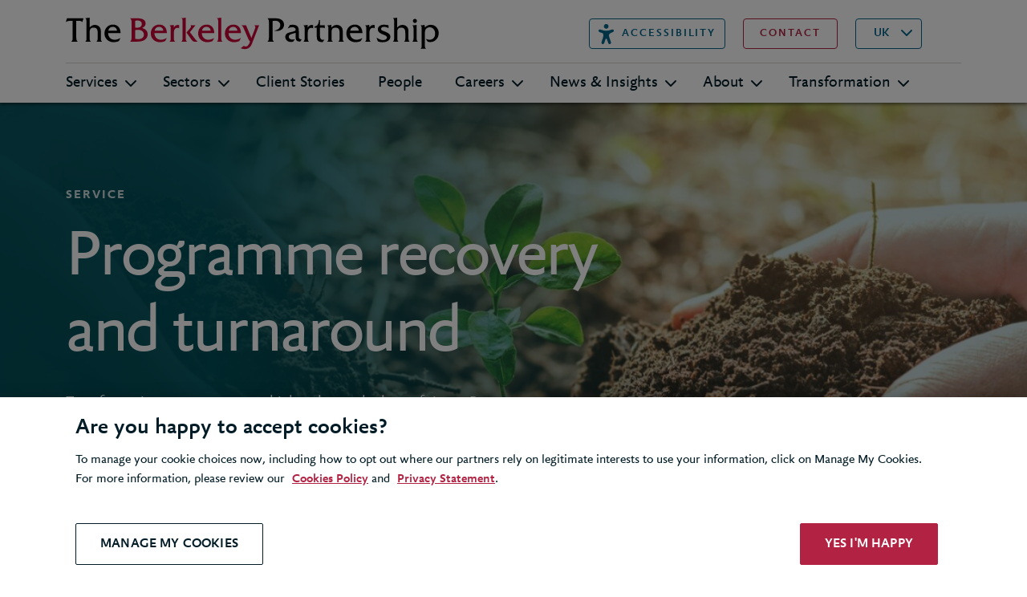

--- FILE ---
content_type: text/html; charset=utf-8
request_url: https://bp-prod.azurewebsites.net/services/delivering-transformational-change/programme-recovery-and-turnaround
body_size: 18398
content:


<!DOCTYPE html>
<html>
<head id="head">
    <title>Programme recovery and turnaround consulting | Berkeley Partnership</title>
        <script>
            (function (w, d, s, l, i) {
                w[l] = w[l] || []; w[l].push({
                    'gtm.start':
                        new Date().getTime(), event: 'gtm.js'
                }); var f = d.getElementsByTagName(s)[0],
                    j = d.createElement(s), dl = l != 'dataLayer' ? '&l=' + l : ''; j.async = true; j.src =
                        'https://www.googletagmanager.com/gtm.js?id=' + i + dl; f.parentNode.insertBefore(j, f);
            })(window, document, 'script', 'dataLayer', 'GTM-M5MM9Q9');
        </script>
    <meta http-equiv="X-UA-Compatible" content="IE=9; IE=8; IE=7; IE=EDGE" />
    <meta charset="UTF-8">
    <meta name="viewport" content="width=device-width, initial-scale=1.0">
        <meta name="title" content="Programme recovery and turnaround consulting | Berkeley Partnership" />         <meta name="description" content="When clients use Berkeley&#x2019;s turnaround consulting services, they&#x2019;re not looking to start afresh. We help them retain what&#x2019;s good and build out what&#x2019;s missing." />
        <meta name="image" content="https://www.berkeleypartnership.com/getattachment/973b11c1-4940-43ba-8343-d913897ee84b/Programme-recovery-and-turnaround-hero.jpg?width=500&amp;resizemode=force" />
    <meta property="og:url" content="https://www.berkeleypartnership.com/services/delivering-transformational-change/programme-recovery-and-turnaround" />
    <meta property="og:type" content="website" />
    <meta property="og:title" content="Programme recovery and turnaround consulting | Berkeley Partnership" />
        <meta property="og:description" content="When clients use Berkeley&#x2019;s turnaround consulting services, they&#x2019;re not looking to start afresh. We help them retain what&#x2019;s good and build out what&#x2019;s missing." />
        <meta property="og:image" content="https://www.berkeleypartnership.com/getattachment/973b11c1-4940-43ba-8343-d913897ee84b/Programme-recovery-and-turnaround-hero.jpg" />
    <meta name="twitter:site" content="@BerkeleyLLP" />
    <meta name="twitter:card" content="summary_large_image" />
    <meta name="twitter:domain" content="berkeleypartnership.com" />
    <meta name="twitter:url" content="https://www.berkeleypartnership.com/services/delivering-transformational-change/programme-recovery-and-turnaround" />
    <meta name="twitter:title" content="Programme recovery and turnaround consulting | Berkeley Partnership" />
        <meta name="twitter:description" content="When clients use Berkeley&#x2019;s turnaround consulting services, they&#x2019;re not looking to start afresh. We help them retain what&#x2019;s good and build out what&#x2019;s missing." />
        <meta name="twitter:image" content="https://www.berkeleypartnership.com/getattachment/973b11c1-4940-43ba-8343-d913897ee84b/Programme-recovery-and-turnaround-hero.jpg?width=500&amp;resizemode=force" />
    <link rel="icon" href="/content/img/favicon.png" type="image/png" />
    <link rel="shortcut icon" type="image/x-icon" href="/content/img/favicon.ico">
    <link href="/content/sass/main.css" rel="stylesheet" type="text/css" />
    <link rel="canonical" href="https://bp-prod.azurewebsites.net/services/delivering-transformational-change/programme-recovery-and-turnaround" />
    <!--[if lt IE 9]>
      <script type="text/javascript" src="../js/mini/old-browsers.min.js"></script>
    <![endif]-->

    

    <link href="/_content/Kentico.Content.Web.Rcl/Content/Bundles/Public/systemPageComponents.min.css" rel="stylesheet" />

</head>
<body>
<!-- Google Tag Manager (noscript) -->
                        <noscript><iframe src="https://www.googletagmanager.com/ns.html?id=GTM-M5MM9Q9" height="0" width="0" style="display:none;visibility:hidden"></iframe></noscript> <!-- End Google Tag Manager (noscript) -->
    <header class="header">
        

<script>
  var serviceUrl = "//api.reciteme.com/asset/js?key=";
  var serviceKey = "b33a75a9062d57bceed78c7362c484fcfbadb78d";
  var options = {};  // Options can be added as needed
  var autoLoad = false;
  var enableFragment = "#reciteEnable";
  var loaded = [], frag = !1; window.location.hash === enableFragment && (frag = !0); function loadScript(c, b) { var a = document.createElement("script"); a.type = "text/javascript"; a.readyState ? a.onreadystatechange = function () { if ("loaded" == a.readyState || "complete" == a.readyState) a.onreadystatechange = null, void 0 != b && b() } : void 0 != b && (a.onload = function () { b() }); a.src = c; document.getElementsByTagName("head")[0].appendChild(a) } function _rc(c) { c += "="; for (var b = document.cookie.split(";"), a = 0; a < b.length; a++) { for (var d = b[a]; " " == d.charAt(0);)d = d.substring(1, d.length); if (0 == d.indexOf(c)) return d.substring(c.length, d.length) } return null } function loadService(c) { for (var b = serviceUrl + serviceKey, a = 0; a < loaded.length; a++)if (loaded[a] == b) return; loaded.push(b); loadScript(serviceUrl + serviceKey, function () { "function" === typeof _reciteLoaded && _reciteLoaded(); "function" == typeof c && c(); Recite.load(options); Recite.Event.subscribe("Recite:load", function () { Recite.enable() }) }) } "true" == _rc("Recite.Persist") && loadService(); if (autoLoad && "false" != _rc("Recite.Persist") || frag) document.addEventListener ? document.addEventListener("DOMContentLoaded", function (c) { loadService() }) : loadService();
</script>
<div class="container">
    <div class="row">
        <div class="col-12">
            <div class="header__wrapper">
                <div class="header__topLevel">
                    <div class="header__left">
                        <a class="header__logo" href="/" title="Logo">
                            <span class="sr-only">Berkeley</span>
                        </a>
                    </div>
                    <button class="header__reciteMe" onclick="loadService();return false;">
                        <span>Accessibility</span>
                    </button>
                    <div class="header__right d-none d-lg-flex">
                        <a class="header__contact berkeley-btn--secondary" href="/contact-us">
                            <span>contact</span>
                        </a>

                        <select id="languageSelector" class="header__language d-none d-lg-block">
                                    <option value="/" selected>UK</option>
                                    <option value="/en-us">US</option>
                                    <option value="/en">GLOBAL</option>
                        </select>

                        <a class="header__search d-none d-lg-block" href="/search">
                            <span class="sr-only">Search</span>
                        </a>
                    </div>
                </div>
                <div class="header__mobileRightMenu d-flex d-lg-none">
                    <select id="languageSelectorMobile" class="header__language">
                                <option value="/" selected>UK</option>
                                <option value="/en-us">US</option>
                                <option value="/en">GLOBAL</option>
                    </select>

                    <a class="header__search" href="/search" title="search">
                        <span class="sr-only">Search</span>
                    </a>
                    <button class="navbar-toggler" type="button" data-bs-toggle="collapse" data-bs-target="#navbarNavDropdown" aria-expanded="false" aria-label="Toggle navigation">
                        <span class="navbar-toggler-icon"></span>
                    </button>
                </div>
            </div>

            <nav class="navbar navbar-expand-lg">
                <div class="collapse navbar-collapse" id="navbarNavDropdown">
                    <ul class="navbar-nav">
                                <li class="nav-item dropdown">
                                    <a class="nav-link dropdown-toggle" href="#" id="navbarDropdownMenuLink-Services" data-bs-toggle="dropdown" aria-expanded="false">Services</a>
                                    <div class="dropdown-menu header__mainDropdown" aria-labelledby="navbarDropdownMenuLink-Services" style="top: 49.0469px;">
                                        <a class="header__back d-block d-lg-none" href="#">Back</a>
                                        <div class="col-12">
                                            <a href="/services">
                                                <h3>Services &gt;</h3>
                                            </a>
                                            <p class="d-block d-lg-none header__infoSection">We help our clients deliver outcomes under the most complex, high-stakes circumstances, bridging the gap between strategy and ambition. </p>
                                        </div>
                                        <div class="header__dropdownWrapper">
                                            <div class="col-12 col-lg-4 d-none d-lg-block header__infoSection">
                                                <p>We help our clients deliver outcomes under the most complex, high-stakes circumstances, bridging the gap between strategy and ambition. </p>
                                            </div>
                                            <ul class="col-12 col-lg-4 header__dropdownList">

                                                        <li class="dropdown-item dropdown-submenu">
                                                            <a class="dropdown-toggle" href="#" data-bs-toggle="dropdown">Strategy and Operating Model Design</a>
                                                            <ul class="col-12 col-lg-4 dropdown-menu">
                                                                <a class="header__back d-block d-lg-none" href="#">Back</a>

                                                                        <li class="dropdown-item">
                                                                            <a href="/services/strategy-and-operating-model-design/business-strategy">Business Strategy </a>
                                                                        </li>
                                                                        <li class="dropdown-item">
                                                                            <a href="/services/strategy-and-operating-model-design/target-operating-model-design">Target Operating Model Design</a>
                                                                        </li>
                                                                        <li class="dropdown-item">
                                                                            <a href="/services/strategy-and-operating-model-design/organisation-design-and-implementation">Organisation Design and Implementation</a>
                                                                        </li>
                                                                        <li class="dropdown-item">
                                                                            <a href="/services/strategy-and-operating-model-design/ai-strategy-and-transformation">AI Strategy and Transformation</a>
                                                                        </li>
                                                                        <li class="dropdown-item">
                                                                            <a href="/services/strategy-and-operating-model-design/it-strategy-and-operating-model">IT Strategy and Operating Model</a>
                                                                        </li>
                                                                        <li class="dropdown-item">
                                                                            <a href="/services/strategy-and-operating-model-design/data-and-analytics-strategy">Data and Analytics Strategy</a>
                                                                        </li>
                                                                        <li class="dropdown-item">
                                                                            <a href="/services/strategy-and-operating-model-design/hr-strategy-and-operating-model">HR Strategy and Operating Model</a>
                                                                        </li>
                                                                        <li class="dropdown-item">
                                                                            <a href="/services/strategy-and-operating-model-design/finance-strategy-and-operating-model">Finance Strategy and Operating Model</a>
                                                                        </li>
                                                                        <li class="dropdown-item">
                                                                            <a href="/services/strategy-and-operating-model-design/supply-chain-strategy-and-operating-model">Supply Chain Strategy and Operating Model</a>
                                                                        </li>
                                                                        <li class="dropdown-item">
                                                                            <a href="/services/strategy-and-operating-model-design/esg-and-sustainability-transformation">ESG and Sustainability Transformation</a>
                                                                        </li>
                                                            </ul>
                                                        </li>
                                                        <li class="dropdown-item dropdown-submenu">
                                                            <a class="dropdown-toggle" href="#" data-bs-toggle="dropdown">Delivering Transformational Change</a>
                                                            <ul class="col-12 col-lg-4 dropdown-menu">
                                                                <a class="header__back d-block d-lg-none" href="#">Back</a>

                                                                        <li class="dropdown-item">
                                                                            <a href="/services/delivering-transformational-change/ai-strategy-and-transformation">AI Strategy and Transformation</a>
                                                                        </li>
                                                                        <li class="dropdown-item">
                                                                            <a href="/services/delivering-transformational-change/change-management">Change Management</a>
                                                                        </li>
                                                                        <li class="dropdown-item">
                                                                            <a href="/services/delivering-transformational-change/data-and-analytics-delivery">Data and Analytics Delivery</a>
                                                                        </li>
                                                                        <li class="dropdown-item">
                                                                            <a href="/services/delivering-transformational-change/digital-transformation">Digital Transformation </a>
                                                                        </li>
                                                                        <li class="dropdown-item">
                                                                            <a href="/services/delivering-transformational-change/esg-and-sustainability-transformation">ESG and Sustainability Transformation</a>
                                                                        </li>
                                                                        <li class="dropdown-item">
                                                                            <a href="/services/delivering-transformational-change/erp-progamme-delivery">ERP Progamme Delivery</a>
                                                                        </li>
                                                                        <li class="dropdown-item">
                                                                            <a href="/services/delivering-transformational-change/finance-transformation">Finance Transformation </a>
                                                                        </li>
                                                                        <li class="dropdown-item">
                                                                            <a href="/services/delivering-transformational-change/hr-transformation">HR Transformation </a>
                                                                        </li>
                                                                        <li class="dropdown-item">
                                                                            <a href="/services/delivering-transformational-change/independent-programme-assurance">Independent Programme Assurance</a>
                                                                        </li>
                                                                        <li class="dropdown-item">
                                                                            <a href="/services/delivering-transformational-change/it-transformation">IT Transformation</a>
                                                                        </li>
                                                                        <li class="dropdown-item">
                                                                            <a href="/services/delivering-transformational-change/leading-major-technology-programmes">Leading Major Technology Programmes</a>
                                                                        </li>
                                                                        <li class="dropdown-item">
                                                                            <a href="/services/delivering-transformational-change/programme-mobilisation">Programme Mobilisation</a>
                                                                        </li>
                                                                        <li class="dropdown-item">
                                                                            <a href="/services/delivering-transformational-change/programme-management">Programme Management </a>
                                                                        </li>
                                                                        <li class="dropdown-item">
                                                                            <a href="/services/delivering-transformational-change/programme-recovery-and-turnaround">Programme Recovery and Turnaround</a>
                                                                        </li>
                                                                        <li class="dropdown-item">
                                                                            <a href="/services/delivering-transformational-change/s-4hana-migration">S/4HANA migration</a>
                                                                        </li>
                                                                        <li class="dropdown-item">
                                                                            <a href="/services/delivering-transformational-change/supplier-selection">Supplier Selection</a>
                                                                        </li>
                                                                        <li class="dropdown-item">
                                                                            <a href="/services/delivering-transformational-change/portfolio-management">Portfolio Management </a>
                                                                        </li>
                                                                        <li class="dropdown-item">
                                                                            <a href="/services/delivering-transformational-change/coaching-for-transformational-change">Coaching for Transformational Change</a>
                                                                        </li>
                                                            </ul>
                                                        </li>
                                                        <li class="dropdown-item dropdown-submenu">
                                                            <a class="dropdown-toggle" href="#" data-bs-toggle="dropdown">Mergers and Acquisitions</a>
                                                            <ul class="col-12 col-lg-4 dropdown-menu">
                                                                <a class="header__back d-block d-lg-none" href="#">Back</a>

                                                                        <li class="dropdown-item">
                                                                            <a href="/services/mergers-and-acquisitions/operational-due-diligence">Operational Due Diligence</a>
                                                                        </li>
                                                                        <li class="dropdown-item">
                                                                            <a href="/services/mergers-and-acquisitions/business-strategy">Business Strategy </a>
                                                                        </li>
                                                                        <li class="dropdown-item">
                                                                            <a href="/services/mergers-and-acquisitions/target-operating-model-design">Target Operating Model Design</a>
                                                                        </li>
                                                                        <li class="dropdown-item">
                                                                            <a href="/services/mergers-and-acquisitions/it-strategy-and-operating-model">IT Strategy and Operating Model</a>
                                                                        </li>
                                                                        <li class="dropdown-item">
                                                                            <a href="/services/mergers-and-acquisitions/change-management">Change Management</a>
                                                                        </li>
                                                                        <li class="dropdown-item">
                                                                            <a href="/services/mergers-and-acquisitions/manda-planning-and-integration-delivery">M&amp;A planning and integration delivery</a>
                                                                        </li>
                                                            </ul>
                                                        </li>
                                                        <li class="dropdown-item dropdown-submenu">
                                                            <a class="dropdown-toggle" href="#" data-bs-toggle="dropdown">Leadership, Organisational Effectiveness and Change Management</a>
                                                            <ul class="col-12 col-lg-4 dropdown-menu">
                                                                <a class="header__back d-block d-lg-none" href="#">Back</a>

                                                                        <li class="dropdown-item">
                                                                            <a href="/services/leadership-organisational-effectiveness-change-management/coaching-for-transformational-change">Coaching for Transformational Change</a>
                                                                        </li>
                                                                        <li class="dropdown-item">
                                                                            <a href="/services/leadership-organisational-effectiveness-change-management/organisational-effectiveness">Organisational Effectiveness</a>
                                                                        </li>
                                                                        <li class="dropdown-item">
                                                                            <a href="/services/leadership-organisational-effectiveness-change-management/employee-experience">Employee Experience</a>
                                                                        </li>
                                                                        <li class="dropdown-item">
                                                                            <a href="/services/leadership-organisational-effectiveness-change-management/change-management">Change Management</a>
                                                                        </li>
                                                            </ul>
                                                        </li>
                                                        <li class="dropdown-item dropdown-submenu">
                                                            <a class="dropdown-toggle" href="#" data-bs-toggle="dropdown">Digital, Data, AI and Technology</a>
                                                            <ul class="col-12 col-lg-4 dropdown-menu">
                                                                <a class="header__back d-block d-lg-none" href="#">Back</a>

                                                                        <li class="dropdown-item">
                                                                            <a href="/services/digital-data-and-technology/ai-strategy-and-transformation">AI Strategy and Transformation</a>
                                                                        </li>
                                                                        <li class="dropdown-item">
                                                                            <a href="/services/digital-data-and-technology/cyber-security-and-operational-resilience">Cyber Security and Operational Resilience</a>
                                                                        </li>
                                                                        <li class="dropdown-item">
                                                                            <a href="/services/digital-data-and-technology/digital-transformation">Digital Transformation </a>
                                                                        </li>
                                                                        <li class="dropdown-item">
                                                                            <a href="/services/digital-data-and-technology/data-and-analytics-strategy">Data and Analytics Strategy</a>
                                                                        </li>
                                                                        <li class="dropdown-item">
                                                                            <a href="/services/digital-data-and-technology/data-and-analytics-delivery">Data and Analytics Delivery</a>
                                                                        </li>
                                                                        <li class="dropdown-item">
                                                                            <a href="/services/digital-data-and-technology/s-4hana-migration">S/4HANA migration</a>
                                                                        </li>
                                                                        <li class="dropdown-item">
                                                                            <a href="/services/digital-data-and-technology/erp-progamme-delivery">ERP Progamme Delivery</a>
                                                                        </li>
                                                                        <li class="dropdown-item">
                                                                            <a href="/services/digital-data-and-technology/it-strategy-and-operating-model">IT Strategy and Operating Model</a>
                                                                        </li>
                                                                        <li class="dropdown-item">
                                                                            <a href="/services/digital-data-and-technology/it-transformation">IT Transformation</a>
                                                                        </li>
                                                                        <li class="dropdown-item">
                                                                            <a href="/services/digital-data-and-technology/cloud-and-product-operating-model">Cloud and Product Operating Model</a>
                                                                        </li>
                                                                        <li class="dropdown-item">
                                                                            <a href="/services/digital-data-and-technology/supplier-selection">Supplier Selection</a>
                                                                        </li>
                                                                        <li class="dropdown-item">
                                                                            <a href="/services/digital-data-and-technology/programme-management">Programme Management </a>
                                                                        </li>
                                                            </ul>
                                                        </li>
                                                        <li class="dropdown-item dropdown-submenu">
                                                            <a class="dropdown-toggle" href="#" data-bs-toggle="dropdown">Managing Risk and Assuring Success</a>
                                                            <ul class="col-12 col-lg-4 dropdown-menu">
                                                                <a class="header__back d-block d-lg-none" href="#">Back</a>

                                                                        <li class="dropdown-item">
                                                                            <a href="/services/managing-risk-and-assuring-success/independent-programme-assurance">Independent Programme Assurance</a>
                                                                        </li>
                                                                        <li class="dropdown-item">
                                                                            <a href="/services/managing-risk-and-assuring-success/programme-recovery-and-turnaround">Programme Recovery and Turnaround</a>
                                                                        </li>
                                                                        <li class="dropdown-item">
                                                                            <a href="/services/managing-risk-and-assuring-success/change-management">Change Management</a>
                                                                        </li>
                                                                        <li class="dropdown-item">
                                                                            <a href="/services/managing-risk-and-assuring-success/supplier-selection">Supplier Selection</a>
                                                                        </li>
                                                                        <li class="dropdown-item">
                                                                            <a href="/services/managing-risk-and-assuring-success/coaching-for-transformational-change">Coaching for Transformational Change</a>
                                                                        </li>
                                                                        <li class="dropdown-item">
                                                                            <a href="/services/managing-risk-and-assuring-success/cyber-security-and-operational-resilience">Cyber Security and Operational Resilience</a>
                                                                        </li>
                                                            </ul>
                                                        </li>
                                            </ul>

                                                <div class="col-12 col-lg-4 header__thirdColumn">
                                                                <div class="quotepanel">
                                                                    <blockquote>
                                                                        <p class="quotepanel__text">Berkeley provided both excellent technical skills and highly developed soft skills &#x2013; a combination that truly sets them apart.</p>
                                                                        <h5 class="quotepanel__author">Enterprise Technology and Program Co-sponsor</h5>
                                                                    </blockquote>
                                                                </div>
                                                </div>
                                        </div>
                                    </div>
                                </li>
                                <li class="nav-item dropdown">
                                    <a class="nav-link dropdown-toggle" href="#" id="navbarDropdownMenuLink-Sectors" data-bs-toggle="dropdown" aria-expanded="false">Sectors</a>
                                    <div class="dropdown-menu header__mainDropdown" aria-labelledby="navbarDropdownMenuLink-Sectors" style="top: 49.0469px;">
                                        <a class="header__back d-block d-lg-none" href="#">Back</a>
                                        <div class="col-12">
                                            <a href="/sectors">
                                                <h3>Sectors &gt;</h3>
                                            </a>
                                            <p class="d-block d-lg-none header__infoSection">Our clients span a broad spectrum of sectors, each with its own set of business challenges. </p>
                                        </div>
                                        <div class="header__dropdownWrapper">
                                            <div class="col-12 col-lg-4 d-none d-lg-block header__infoSection">
                                                <p>Our clients span a broad spectrum of sectors, each with its own set of business challenges. </p>
                                            </div>
                                            <ul class="col-12 col-lg-4 header__dropdownList header__dropdownList--content-col-2">

                                                        <li class="dropdown-item">
                                                            <a href="/sectors/consumer-goods">Consumer Goods</a>
                                                        </li>
                                                        <li class="dropdown-item">
                                                            <a href="/sectors/digital-economy">Digital Economy</a>
                                                        </li>
                                                        <li class="dropdown-item">
                                                            <a href="/sectors/energy">Energy</a>
                                                        </li>
                                                        <li class="dropdown-item">
                                                            <a href="/sectors/financial-services">Financial Services</a>
                                                        </li>
                                                        <li class="dropdown-item">
                                                            <a href="/sectors/government-and-public-sector">Government and Public Sector</a>
                                                        </li>
                                                        <li class="dropdown-item">
                                                            <a href="/sectors/healthcare-and-nhs">Healthcare and NHS</a>
                                                        </li>
                                                        <li class="dropdown-item">
                                                            <a href="/sectors/manufacturing">Manufacturing</a>
                                                        </li>
                                                        <li class="dropdown-item">
                                                            <a href="/sectors/media-and-entertainment">Media and Entertainment</a>
                                                        </li>
                                                        <li class="dropdown-item">
                                                            <a href="/sectors/pharmaceuticals-and-medical">Pharmaceuticals and Medical</a>
                                                        </li>
                                                        <li class="dropdown-item">
                                                            <a href="/sectors/private-equity">Private Equity</a>
                                                        </li>
                                                        <li class="dropdown-item">
                                                            <a href="/sectors/professional-associations-and-membership-bodies">Professional Associations</a>
                                                        </li>
                                                        <li class="dropdown-item">
                                                            <a href="/sectors/real-estate">Real Estate</a>
                                                        </li>
                                                        <li class="dropdown-item">
                                                            <a href="/sectors/regulatory-and-compliance">Regulatory and Compliance</a>
                                                        </li>
                                                        <li class="dropdown-item">
                                                            <a href="/sectors/resources-and-mining">Resources and Mining</a>
                                                        </li>
                                                        <li class="dropdown-item">
                                                            <a href="/sectors/retail">Retail</a>
                                                        </li>
                                                        <li class="dropdown-item">
                                                            <a href="/sectors/supply-chain-and-logistics">Supply Chain and Logistics</a>
                                                        </li>
                                                        <li class="dropdown-item">
                                                            <a href="/sectors/transport-and-travel">Transport and Travel</a>
                                                        </li>
                                            </ul>

                                        </div>
                                    </div>
                                </li>
                                <li class="nav-item">
                                    <a class="nav-link" href="/client-stories">Client Stories</a>
                                </li>
                                <li class="nav-item">
                                    <a class="nav-link" href="/people">People</a>
                                </li>
                                <li class="nav-item dropdown">
                                    <a class="nav-link dropdown-toggle" href="#" id="navbarDropdownMenuLink-Careers" data-bs-toggle="dropdown" aria-expanded="false">Careers</a>
                                    <div class="dropdown-menu header__mainDropdown" aria-labelledby="navbarDropdownMenuLink-Careers" style="top: 49.0469px;">
                                        <a class="header__back d-block d-lg-none" href="#">Back</a>
                                        <div class="col-12">
                                            <a href="/careers">
                                                <h3>Careers &gt;</h3>
                                            </a>
                                            <p class="d-block d-lg-none header__infoSection">Is it time to accelerate your career development?</p>
                                        </div>
                                        <div class="header__dropdownWrapper">
                                            <div class="col-12 col-lg-4 d-none d-lg-block header__infoSection">
                                                <p>Is it time to accelerate your career development?</p>
                                            </div>
                                            <ul class="col-12 col-lg-4 header__dropdownList">
                                                    <li class="dropdown-item">
                                                        <a href="/careers">Careers Overview</a>
                                                    </li>

                                                        <li class="dropdown-item">
                                                            <a href="/careers/apply">Apply</a>
                                                        </li>
                                                        <li class="dropdown-item">
                                                            <a href="/careers/accelerating-your-career-at-berkeley">Accelerating Your Career at Berkeley</a>
                                                        </li>
                                                        <li class="dropdown-item">
                                                            <a href="/careers/our-people">Our People</a>
                                                        </li>
                                                        <li class="dropdown-item">
                                                            <a href="/careers/berkeley-alumni">Berkeley Alumni</a>
                                                        </li>
                                                        <li class="dropdown-item">
                                                            <a href="/careers/working-with-us">Working with Us</a>
                                                        </li>
                                                        <li class="dropdown-item">
                                                            <a href="/careers/is-berkeley-right-for-you">Is Berkeley Right for You?</a>
                                                        </li>
                                                        <li class="dropdown-item">
                                                            <a href="/careers/diversity-equity-and-inclusion">Diversity, Equity and Inclusion</a>
                                                        </li>
                                            </ul>

                                                <div class="col-12 col-lg-4 header__thirdColumn">
                                                                <div class="quotepanel">
                                                                    <blockquote>
                                                                        <p class="quotepanel__text">The quality of the people they attract and employ is outstanding. With other firms it has been a bit of lottery in terms of support &#x2013; but everyone we have used from Berkeley has been exceptionally good.&quot;</p>
                                                                        <h5 class="quotepanel__author">Director of Environment and Assets, Utility Company</h5>
                                                                    </blockquote>
                                                                </div>
                                                </div>
                                        </div>
                                    </div>
                                </li>
                                <li class="nav-item dropdown">
                                    <a class="nav-link dropdown-toggle" href="#" id="navbarDropdownMenuLink-News &amp; Insights" data-bs-toggle="dropdown" aria-expanded="false">News &amp; Insights</a>
                                    <div class="dropdown-menu header__mainDropdown" aria-labelledby="navbarDropdownMenuLink-News &amp; Insights" style="top: 49.0469px;">
                                        <a class="header__back d-block d-lg-none" href="#">Back</a>
                                        <div class="col-12">
                                            <a href="/news-and-insights">
                                                <h3>News &amp; Insights &gt;</h3>
                                            </a>
                                            <p class="d-block d-lg-none header__infoSection">Discover our latest thinking</p>
                                        </div>
                                        <div class="header__dropdownWrapper">
                                            <div class="col-12 col-lg-4 d-none d-lg-block header__infoSection">
                                                <p>Discover our latest thinking</p>
                                            </div>
                                            <ul class="col-12 col-lg-4 header__dropdownList">

                                                        <li class="dropdown-item">
                                                            <a href="/news-and-insights/news">News</a>
                                                        </li>
                                                        <li class="dropdown-item dropdown-submenu">
                                                            <a class="dropdown-toggle" href="#" data-bs-toggle="dropdown">Insights</a>
                                                            <ul class="col-12 col-lg-4 dropdown-menu">
                                                                <a class="header__back d-block d-lg-none" href="#">Back</a>

                                                                        <li class="dropdown-item">
                                                                            <a href="/news-and-insights/insights">All Insights</a>
                                                                        </li>
                                                                        <li class="dropdown-item">
                                                                            <a href="/news-and-insights/insights/artificial-intelligence">Artificial intelligence</a>
                                                                        </li>
                                                                        <li class="dropdown-item">
                                                                            <a href="/news-and-insights/insights/digital-transformation">Digital transformation</a>
                                                                        </li>
                                                                        <li class="dropdown-item">
                                                                            <a href="/news-and-insights/insights/legacy-tech-transformation">Legacy tech transformation</a>
                                                                        </li>
                                                                        <li class="dropdown-item">
                                                                            <a href="/news-and-insights/insights/cyber-security">Cyber security</a>
                                                                        </li>
                                                                        <li class="dropdown-item">
                                                                            <a href="/news-and-insights/insights/sustainability">ESG and sustainability</a>
                                                                        </li>
                                                                        <li class="dropdown-item">
                                                                            <a href="/news-and-insights/insights/s-4hana-migration">S/4HANA migration</a>
                                                                        </li>
                                                                        <li class="dropdown-item">
                                                                            <a href="/news-and-insights/insights/cost-pressure">Cost pressure</a>
                                                                        </li>
                                                                        <li class="dropdown-item">
                                                                            <a href="/news-and-insights/insights/transformation">Transformation</a>
                                                                        </li>
                                                                        <li class="dropdown-item">
                                                                            <a href="/news-and-insights/insights/data">Data and analytics</a>
                                                                        </li>
                                                                        <li class="dropdown-item">
                                                                            <a href="/news-and-insights/insights/change-management">Change management</a>
                                                                        </li>
                                                                        <li class="dropdown-item">
                                                                            <a href="/news-and-insights/insights/programme-management">Programme management</a>
                                                                        </li>
                                                                        <li class="dropdown-item">
                                                                            <a href="/news-and-insights/insights/agile">Agile</a>
                                                                        </li>
                                                                        <li class="dropdown-item">
                                                                            <a href="/news-and-insights/insights/business-coaching">Business coaching</a>
                                                                        </li>
                                                                        <li class="dropdown-item">
                                                                            <a href="/news-and-insights/insights/employee-experience">Employee experience</a>
                                                                        </li>
                                                                        <li class="dropdown-item">
                                                                            <a href="/news-and-insights/insights/procurement">Procurement</a>
                                                                        </li>
                                                                        <li class="dropdown-item">
                                                                            <a href="/news-and-insights/insights/shared-services">Shared services</a>
                                                                        </li>
                                                                        <li class="dropdown-item">
                                                                            <a href="/news-and-insights/insights/black-swan-events">Black swan events</a>
                                                                        </li>
                                                            </ul>
                                                        </li>
                                                        <li class="dropdown-item">
                                                            <a href="/news-and-insights/press-centre">Press centre</a>
                                                        </li>
                                            </ul>

                                                <div class="col-12 col-lg-4 header__thirdColumn">
                                                                <div class="header__cta">
                                                                    <div class="header__ctaPanel" style="background-image: url(/getattachment/4b6179cd-909c-498c-85dd-d42e85d0f17e/dow-jones-media-wall-promo.png);">
                                                                            <h5>Dow Jones</h5>
                                                                            <p>Finance transformation</p>
                                                                    </div>

                                                                    <h5>Client Story</h5>
                                                                    <p>Creating a step-change in its global finance function</p>
                                                                    <a class="header__arrow" href="/client-stories/dow-jones-finance-transformation">
                                                                        <span class="sr-only">Go to</span>
                                                                    </a>
                                                                </div>
                                                </div>
                                        </div>
                                    </div>
                                </li>
                                <li class="nav-item dropdown">
                                    <a class="nav-link dropdown-toggle" href="#" id="navbarDropdownMenuLink-About" data-bs-toggle="dropdown" aria-expanded="false">About</a>
                                    <div class="dropdown-menu header__mainDropdown" aria-labelledby="navbarDropdownMenuLink-About" style="top: 49.0469px;">
                                        <a class="header__back d-block d-lg-none" href="#">Back</a>
                                        <div class="col-12">
                                            <a href="/about">
                                                <h3>About &gt;</h3>
                                            </a>
                                            <p class="d-block d-lg-none header__infoSection">The Berkeley Partnership helps organisations transform under the most complex, challenging and high-stakes circumstances to achieve their ambitions. </p>
                                        </div>
                                        <div class="header__dropdownWrapper">
                                            <div class="col-12 col-lg-4 d-none d-lg-block header__infoSection">
                                                <p>The Berkeley Partnership helps organisations transform under the most complex, challenging and high-stakes circumstances to achieve their ambitions. </p>
                                            </div>
                                            <ul class="col-12 col-lg-4 header__dropdownList header__dropdownList--content-col-2">
                                                    <li class="dropdown-item">
                                                        <a href="/about">Berkeley Overview</a>
                                                    </li>

                                                        <li class="dropdown-item">
                                                            <a href="/about/our-story">Our Story</a>
                                                        </li>
                                                        <li class="dropdown-item">
                                                            <a href="/about/our-culture">Our Culture</a>
                                                        </li>
                                                        <li class="dropdown-item">
                                                            <a href="/about/how-we-work">How We Work</a>
                                                        </li>
                                                        <li class="dropdown-item">
                                                            <a href="/about/our-clients">Our Clients</a>
                                                        </li>
                                                        <li class="dropdown-item">
                                                            <a href="/about/our-locations">Our Locations</a>
                                                        </li>
                                                        <li class="dropdown-item">
                                                            <a href="/about/diversity-equity-and-inclusion">Diversity, Equity and Inclusion</a>
                                                        </li>
                                                        <li class="dropdown-item">
                                                            <a href="/about/corporate-responsibility">Corporate Responsibility</a>
                                                        </li>
                                                        <li class="dropdown-item">
                                                            <a href="/about/sustainability">Sustainability</a>
                                                        </li>
                                            </ul>

                                        </div>
                                    </div>
                                </li>
                                <li class="nav-item dropdown">
                                    <a class="nav-link dropdown-toggle" href="#" id="navbarDropdownMenuLink-Transformation" data-bs-toggle="dropdown" aria-expanded="false">Transformation</a>
                                    <div class="dropdown-menu header__mainDropdown" aria-labelledby="navbarDropdownMenuLink-Transformation" style="top: 49.0469px;">
                                        <a class="header__back d-block d-lg-none" href="#">Back</a>
                                        <div class="col-12">
                                            <a href="/transformation">
                                                <h3>Transformation &gt;</h3>
                                            </a>
                                            <p class="d-block d-lg-none header__infoSection">Discover the key ingredients for successful transformation</p>
                                        </div>
                                        <div class="header__dropdownWrapper">
                                            <div class="col-12 col-lg-4 d-none d-lg-block header__infoSection">
                                                <p>Discover the key ingredients for successful transformation</p>
                                            </div>
                                            <ul class="col-12 col-lg-4 header__dropdownList">
                                                    <li class="dropdown-item">
                                                        <a href="/transformation">Transformation Overview</a>
                                                    </li>

                                                        <li class="dropdown-item">
                                                            <a href="/transformation/ambitions-and-objectives">Ambition and Objectives</a>
                                                        </li>
                                                        <li class="dropdown-item">
                                                            <a href="/transformation/leadership-and-commitment">Leadership and Commitment</a>
                                                        </li>
                                                        <li class="dropdown-item">
                                                            <a href="/transformation/skills-and-experience">Skills and Experience</a>
                                                        </li>
                                                        <li class="dropdown-item">
                                                            <a href="/transformation/delivery-approach">Delivery Approach</a>
                                                        </li>
                                            </ul>

                                                <div class="col-12 col-lg-4 header__thirdColumn">
                                                                


<a class="berkeley-btn berkeley-btn--gray berkeley-btn--white-bg" href="/transformation-health-check" target="_self">
	<div>
		<h5>Transformation health check</h5>
		<p><p>Use our quick and easy online health check to assess whether you have the key ingredients in place for successful transformation.&nbsp;</p>
</p>
	</div>
	<img src="/content/img/arrow.svg" alt="Arrow icon" class="align-self-center">
</a>

                                                </div>
                                        </div>
                                    </div>
                                </li>
                                <li class="nav-item d-lg-none">
                                    <a class="nav-link" href="/contact-us">Contact us</a>
                                </li>
                    </ul>
                </div>
            </nav>
        </div>
    </div>
</div>
    </header>


    <div class="page-body page-body--grey-breadcrumb">

            


    <style type="text/css">
		@media screen and (min-width: 992px)
		{
			#hero
			{
				background-image: url(/getattachment/973b11c1-4940-43ba-8343-d913897ee84b/Programme-recovery-and-turnaround-hero.jpg) !important;
			}
		}
    </style>

<div class="hero hero--button background--right-focus-centered hero--green-gradient" id="hero" style="background-image: url(/getattachment/973b11c1-4940-43ba-8343-d913897ee84b/Programme-recovery-and-turnaround-hero.jpg);">

    <div class="container">
        <div class="row">
            <div class="col-12 col-lg-8">
                    <h5 class="hero__superHeading">Service</h5>
                    <h1 class="hero__title">Programme recovery and turnaround</h1>

                        <p class="hero__desc">Transformation programmes are high stakes at the best of times. But acknowledging when a reset is needed takes real courage. Reputations are on the line and that&#x2019;s when our clients recognise that they need a partner who&#x2019;s by their side, when it matters most. </p>
            </div>


        </div>
    </div>
</div>

    <div class="heroBtn">
        <div class="container">
            <a class="berkeley-btn" href="/contact-us">
                <div>
                    <h5>Want to know more?</h5>
                    <h3>Let&#x27;s talk</h3>
                </div>

                <img src="/content/img/large_arrow.svg" alt="Arrow icon" class="align-self-center">
            </a>
        </div>
    </div>




            

    <nav class="breadcrumbs breadcrumbs--hide-mobile" aria-label="breadcrumb">
        <div class="container">
            <div class="row">
                <div class="col-12">
                    <ol class="breadcrumb">
                                <li class="breadcrumb-item d-flex justify-content-between align-items-center"><a href="/">Home</a></li>
                                <li class="breadcrumb-item d-flex justify-content-between align-items-center"><a href="/services">Services</a></li>
                                <li class="breadcrumb-item d-flex justify-content-between align-items-center"><a href="/services/delivering-transformational-change">Delivering Transformational Change</a></li>
                                <li class="breadcrumb-item d-flex justify-content-between align-items-center active" aria-current="page">Programme Recovery and Turnaround</li>
                    </ol>
                </div>
            </div>
        </div>
    </nav>
    <script type="application/ld+json">
    {
        "@context": "https://schema.org",
        "@type": "BreadcrumbList",
        "itemListElement": [

            {
                "@type": "ListItem",
                "position": 1,
                "name": "Home",
                "item": "https://bp-prod.azurewebsites.net/"
            },
            
            {
                "@type": "ListItem",
                "position": 2,
                "name": "Services",
                "item": "https://bp-prod.azurewebsites.net/services"
            },
            
            {
                "@type": "ListItem",
                "position": 3,
                "name": "Delivering Transformational Change",
                "item": "https://bp-prod.azurewebsites.net/services/delivering-transformational-change"
            },
            
            {
                "@type": "ListItem",
                "position": 4,
                "name": "Programme Recovery and Turnaround",
                "item": "https://bp-prod.azurewebsites.net/services/delivering-transformational-change/programme-recovery-and-turnaround"
            }
                    ]
    }
    </script>


        


	<div class="wysiwyg">
		<div class="container wysiwyg--background  ">
			<div class="col-12 col-lg-8 offset-lg-2">
				<p><strong>The heart of our turnaround consulting service is a focused injection of highly experienced consultants into our client&rsquo;s business, typically in a handful of impactful leadership roles. We actively seek out and retain what&rsquo;s working and build new capabilities where needed. And most importantly, we &lsquo;wear our client&rsquo;s badge&rsquo; &ndash; sharing accountabilities with them and operating solely in the best interests of the programme. Our experience, fresh perspective, creativity, and constructive challenge facilitates project turnaround, ensuring our clients achieve their ambitions.</strong></p>

<h2>Turnaround consulting: recovery and experience matters</h2>

<p>Experience matters. Programme turnaround and delivery is what we do for a living and our clients benefit from our highly skilled people. Our team has turned around an array of distressed programmes, bringing sound judgement to key decisions.&nbsp;</p>

<div class="quotepanel quotepanel--inline">
<blockquote>
<p class="quotepanel__text">Berkeley did an outstanding job. The key factors that made them successful were the rigour of their project management skills; their willingness to &lsquo;roll up their sleeves&rsquo; to really understand the issues and deal with them; and the way they collaborated seamlessly and successfully with our people. &nbsp;We simply could not have done it without them.&rdquo;</p>

<h5 class="quotepanel__author">Vice President of Finance Performance &amp; Analytics, a consumer goods company</h5>
</blockquote>
</div>

<h2>Recover faster: retain what&rsquo;s good</h2>

<p>When our clients use our turnaround consulting services, it&rsquo;s not because they want to start all over again. It&rsquo;s because they want a partner that will retain what&rsquo;s good and build out what&rsquo;s missing.</p>

<p>Our focus is on recognising, retaining and harnessing existing value, whilst putting in place the missing pieces. We avoid costly duplication and improve team morale by building on what&rsquo;s there &ndash; increasing productivity and maximising return on investment.&nbsp;</p>

<h2>Our project turnaround consultants &lsquo;wear your badge&rsquo;</h2>

<p>At the heart of our turnaround consulting services offer, we stand shoulder to shoulder with our clients. We don&rsquo;t just broadcast a set of unpalatable recommendations and stand back. We help land the difficult messages that will build support and buy in from sceptical stakeholders. We implement change in how things are done, supporting people through the transition to a stabilised programme. We bring things under control and get our clients back in the driving seat so that all programme resources point to achieving programme outcomes.</p>

<h2>Lead and improve turnaround consulting services</h2>

<p>In our experience of resetting programmes, it&rsquo;s essential to balance the need to continue driving the programme forwards whilst thoroughly identifying and addressing weaknesses. Though &lsquo;changing the engines while the plane is in flight&rsquo; is theoretically suboptimal, it&rsquo;s typically the only feasible way to recover a failing programme, given the realities of stakeholder expectations, finances and the incumbent team.&nbsp;</p>

<p><img alt="Infographic illustrating our approach to programme recovery and turnaround" src="/getattachment/460ee2a8-3ee4-499c-b129-871159c3be92/Programme-recovery-and-turnaround-diagram.jpg?lang=en-GB" /></p>

<p>The Berkeley Partnership embraces the practicalities of project turnaround with a &lsquo;lead and improve&rsquo; approach across three steps:</p>

<ol>
	<li><strong>Control &ndash;&nbsp;</strong>We&rsquo;ll take the programme leadership reins whilst we apply our expertise to identify the root causes of issues and the highest priority capability gaps</li>
	<li><strong>Correct &ndash;&nbsp;</strong>We&rsquo;ll deliver pragmatic and impactful recommendations, supporting you in implementing the difficult decisions and strengthening underperforming programme capabilities</li>
	<li><strong>Continually improve &ndash;&nbsp;</strong>We&rsquo;ll continuously respond to changing priorities, evolve and enhancing programme capabilities as needed</li>
</ol>

<p>Once we&rsquo;ve reset the programme through these steps, we can either continue to run the programme or we can hand over to an alternative leadership team. Throughout the project turnaround our focus is on getting the programme back on track, with the client firmly in control.</p>

<div class="quotepanel quotepanel--inline">
<blockquote>
<p class="quotepanel__text">The decision to reset a programme is never an easy one, so you need to be confident that the investment you make in remediating issues will successfully get your programme back on track.&rdquo;</p>

<h5 class="quotepanel__author">SAMEERA SIMJEE, PARTNER</h5>
</blockquote>
</div>


			</div>
		</div>
	</div>



    <div>
        
    </div>


<div class="orderedlistpanel__wrapper">
  <div class="container">
  	<div class="col-12 orderedlistpanel">
  		<div class="row">
		    <div class="col-12 col-lg-3">
					<h3>Clients often ask us&#x2026;</h3>
				
		    	<div class="wysiwyg">
		    	</div>
		    </div>
		    <div class="col-12 col-lg-9">
		    	<div class="row">
						<div class="col-12 col-lg-4">
		    				







	<div class="orderedlistpanel__item">
		<h5 class="orderedlistpanel__label">Question 1<span class="orderedlistpanel__order-number"></span></h5>
		<div class="wysiwyg">
			<p>What&rsquo;s it going to take to get this programme back on track?</p>
		</div>
	</div>

    


		    			</div>
						<div class="col-12 col-lg-4">
		    				







	<div class="orderedlistpanel__item">
		<h5 class="orderedlistpanel__label">Question 2<span class="orderedlistpanel__order-number"></span></h5>
		<div class="wysiwyg">
			<p>How do I regain control of this programme?</p>
		</div>
	</div>

    


		    			</div>
						<div class="col-12 col-lg-4">
		    				







	<div class="orderedlistpanel__item">
		<h5 class="orderedlistpanel__label">Question 3<span class="orderedlistpanel__order-number"></span></h5>
		<div class="wysiwyg">
			<p>Have I got the right team (people and third parties) to get the job done?</p>
		</div>
	</div>

    


		    			</div>
						<div class="col-12 col-lg-4">
		    				







	<div class="orderedlistpanel__item">
		<h5 class="orderedlistpanel__label">Question 4<span class="orderedlistpanel__order-number"></span></h5>
		<div class="wysiwyg">
			<p>How much of what I&rsquo;ve spent to date is earned value &ndash; what&rsquo;s it going to take to finish the job?</p>
		</div>
	</div>

    


		    			</div>
						<div class="col-12 col-lg-4">
		    				







	<div class="orderedlistpanel__item">
		<h5 class="orderedlistpanel__label">Question 5<span class="orderedlistpanel__order-number"></span></h5>
		<div class="wysiwyg">
			<p>The team all seem to be working really hard but why aren&rsquo;t we getting the results we&rsquo;d expect?</p>
		</div>
	</div>

    


		    			</div>
						<div class="col-12 col-lg-4">
		    				







	<div class="orderedlistpanel__item">
		<h5 class="orderedlistpanel__label">Question 6<span class="orderedlistpanel__order-number"></span></h5>
		<div class="wysiwyg">
			<p>How do I get a win in the next three months?</p>
		</div>
	</div>

    


		    			</div>
						<div class="col-12 col-lg-4">
		    				







	<div class="orderedlistpanel__item">
		<h5 class="orderedlistpanel__label">Question 7<span class="orderedlistpanel__order-number"></span></h5>
		<div class="wysiwyg">
			<p>How do I position that we need a turnaround to the rest of the leadership team?</p>
		</div>
	</div>

    


		    			</div>
						<div class="col-12 col-lg-4">
		    				
		    			</div>
						<div class="col-12 col-lg-4">
		    				
		    			</div>
				</div>
		    </div>
  		</div>

    </div>
  </div>
</div>







    <div class="promoRow">
        <div class="container">
            <div class="row">
                <div class="col-12 promoRow__intro">
                    <h3>Client stories</h3>
                    <p>Making an impact for our clients and turning their ambitions into real results.</p>
                </div>

            </div>

                <section id="promo-row-01bc56d2-75ec-43ca-bb2c-dd65c97514cc">
                    <div class="row">
                            <div class="col-12 col-lg-6">
                                
        <div class="berkeley-card">
            <a href="/client-stories/real-estate-turning-around-a-global-transformation-management-office" class="berkeley-card__link">
                <div class="berkeley-card__img-wrapper">
                    <img src="/getattachment/b6476e1a-ff49-42e3-927f-354265f9a416/jll-global-transformation-management.jpg?width=600&amp;resizemode=force" class="berkeley-card__img" alt="jll-global-transformation-management" loading="lazy">
                </div>
                <div class="card-body berkeley-card__body">
                        <h5 class="berkeley-card__category">Client story</h5>
                        <h4 class="berkeley-card__headline">Our client asked Berkeley to lead the turnaround programme and &#x2018;reset&#x2019; the TMO</h4>
                    <img src="/content/img/arrow.svg" alt="Arrow icon" loading="lazy">
                </div>
            </a>
        </div>

                            </div>
                            <div class="col-12 col-lg-6">
                                
        <div class="berkeley-card">
            <a href="/client-stories/unilever-delivering-global-financial-reporting" class="berkeley-card__link">
                <div class="berkeley-card__img-wrapper">
                    <img src="/getattachment/065aaa1d-6049-415f-983b-4ce9b707f50d/unilever-delivering-global-financial-reporting-promo.jpg?width=600&amp;resizemode=force" class="berkeley-card__img" alt="unilever-delivering-global-financial-reporting-promo" loading="lazy">
                </div>
                <div class="card-body berkeley-card__body">
                        <h5 class="berkeley-card__category">Client story</h5>
                        <h4 class="berkeley-card__headline">Delivering global financial reporting</h4>
                    <img src="/content/img/arrow.svg" alt="Arrow icon" loading="lazy">
                </div>
            </a>
        </div>

                            </div>
                    </div>
                </section>
        </div>
    </div>

    







<div class="ctapanel ctapanel--person w-100">
	<div class="container ctapanel__content">
		<div class="ctapanel__background d-none d-lg-block"></div>



		<div class="row">
				<div class="ctapanel__downloads col-12 col-lg-4 order-lg-2">
					<div class="ctapanel__title">
						<h5>Related Services</h5>
						<hr>
					</div>
					<div class="ctapanel__buttons">
							


<a class="berkeley-btn berkeley-btn--gray" href="/services/delivering-transformational-change/programme-recovery-and-turnaround" target="_self">
	<div>
		<h5>Service</h5>
		<p><p>Programme recovery and turnaround</p>
</p>
	</div>
	<img src="/content/img/arrow.svg" alt="Arrow icon" class="align-self-center">
</a>

					</div>
				</div>

				<div class="col-12 col-lg-6 offset-lg-1 ctapanel__author">
					<div class="col-lg-10 ctapanel__title">
						<h5>Lead Partner</h5>
						<hr>
					</div>
					<div class="col-12 d-flex flex-column flex-lg-row">
						<div class="ctapanel__authorImgWrapper">
							<img src="/getattachment/ad327865-6407-42f6-84e6-c3cd0360a1d6/Sameera-Simjee-thumbnail.png" class="ctapanel__authorImg" alt="Sameera Simjee" />
						</div>
						<div class="ctapanel__perinfo">
							<p>Sameera Simjee, Partner</p>
							<div class="ctapanel__contact ctapanel__contact--profile">
								<a href="/people/sameera-simjee">Sameera&#x27;s profile</a>
							</div>
							<div class="ctapanel__contact ctapanel__contact--linkedin">
								<a href="https://www.linkedin.com/in/sameerasimjee/" target="_blank">Connect on LinkedIn</a>
							</div>
						</div>
					</div>
						<div class="col-10 d-none d-lg-block">
							<a class="berkeley-btn berkeley-btn ms-n5" href="mailto:sameera.simjee@berkeleypartnership.com?cc=info@berkeleypartnership.com">
								<div>
									<h5>Can we help you?</h5>
									<h3>Talk to Sameera</h3>
								</div>
								<img src="/content/img/large_arrow.svg" alt="Arrow icon" class="align-self-center">
							</a>
						</div>
				</div>
		</div>
	</div>

		<div class="container ctapanel__greenbtn d-lg-none">
			<div class="col-12 col-lg-5 offset-lg-1">
				<a class="berkeley-btn berkeley-btn" href="mailto:sameera.simjee@berkeleypartnership.com?cc=info@berkeleypartnership.com">
					<div>
						<h5>Can we help you?</h5>
						<h3>Talk to Sameera</h3>
					</div>
					<img src="/content/img/large_arrow.svg" alt="Arrow icon" class="align-self-center">
				</a>
			</div>
		</div>
</div>









    <div class="promoRow">
        <div class="container">
            <div class="row">
                <div class="col-12 promoRow__intro">
                    <h3>Related insights</h3>
                    <p></p>
                </div>

            </div>

                <section id="promo-row-5afce3a0-f123-486c-8289-f73b5333d0b3">
                    <div class="row">
                            <div class="col-12 col-lg-4">
                                
        <div class="berkeley-card">
            <a href="/news-and-insights/insights/delivering-global-programmes-why-is-it-so-tough" class="berkeley-card__link">
                <div class="berkeley-card__img-wrapper">
                    <img src="/getattachment/9e2c4592-3a0d-44a8-af49-abd01b8fcf39/delivering-global-programmes-why-is-it-so-tough-promo.jpg?width=400&amp;resizemode=force" class="berkeley-card__img" alt="delivering-global-programmes-why-is-it-so-tough-promo" loading="lazy">
                </div>
                <div class="card-body berkeley-card__body">
                        <h5 class="berkeley-card__category">insight - Programme management</h5>
                        <h4 class="berkeley-card__headline">Delivering global programmes - why is it so tough?</h4>
                    <img src="/content/img/arrow.svg" alt="Arrow icon" loading="lazy">
                </div>
            </a>
        </div>

                            </div>
                            <div class="col-12 col-lg-4">
                                
        <div class="berkeley-card">
            <a href="/news-and-insights/insights/black-swan-events-making-difficult-choices-for-your-programme" class="berkeley-card__link">
                <div class="berkeley-card__img-wrapper">
                    <img src="/getattachment/25c334c2-ba9f-4410-ab20-ce16ffad8599/black-swan-events-making-difficult-choices-for-your-programme-promo.jpg?width=400&amp;resizemode=force" class="berkeley-card__img" alt="black-swan-events-making-difficult-choices-for-your-programme-promo" loading="lazy">
                </div>
                <div class="card-body berkeley-card__body">
                        <h5 class="berkeley-card__category">insight - Black swan events</h5>
                        <h4 class="berkeley-card__headline">Black swan events: making difficult choices for your programme </h4>
                    <img src="/content/img/arrow.svg" alt="Arrow icon" loading="lazy">
                </div>
            </a>
        </div>

                            </div>
                            <div class="col-12 col-lg-4">
                                
        <div class="berkeley-card">
            <a href="/news-and-insights/insights/turning-around-a-failing-it-project" class="berkeley-card__link">
                <div class="berkeley-card__img-wrapper">
                    <img src="/getattachment/65c38d42-0ddb-488c-a64b-0590b2a5b559/turning-around-a-failing-it-project-promo.jpg?width=400&amp;resizemode=force" class="berkeley-card__img" alt="turning-around-a-failing-it-project-promo" loading="lazy">
                </div>
                <div class="card-body berkeley-card__body">
                        <h5 class="berkeley-card__category">insight - Programme management</h5>
                        <h4 class="berkeley-card__headline">Turning around a failing IT project</h4>
                    <img src="/content/img/arrow.svg" alt="Arrow icon" loading="lazy">
                </div>
            </a>
        </div>

                            </div>
                    </div>
                </section>
        </div>
    </div>

    



    </div>

    


<div id="accordion" class="accordion accordion--footer d-lg-none">
		<div class="card accordion__item">
			<div class="card-header accordion__title" id="heading1">
				<div class="container">
					<div class="col-12">
						<button class="btn collapsed navbtn" data-bs-toggle="collapse" data-bs-target="#collapse1" aria-expanded="true" aria-controls="collapse1">
							<h4>United Kingdom - London Office</h4>
						</button>
					</div>
				</div>
			</div>
			<div id="collapse1" class="collapse" aria-labelledby="heading1" data-bs-parent="#accordion">
				<div class="container">
					<div class="card-body accordion__content">
						<a class="map" target="_blank" href="https://www.google.com/maps/search/The&#x2B;Berkeley&#x2B;Partnership&#x2B;LLP/@51.5154988,-0.1062698,17z/data=!3m1!4b1!4m5!3m4!1s0x48761b4b6e6bb3d5:0xf4b1d9a460c62081!8m2!3d51.5154955!4d-0.1040811">
							<img src="/getattachment/06da3a16-18bb-4608-b40e-82d57a9b2425/ln-mobile.jpg" alt="google maps">
						</a>
						<div class="accordion__address">
							<p>The Berkeley Partnership LLP<br />20 Farringdon Street<br />9th Floor<br />London, EC4A 4AB</p>
						</div>
						<div class="accordion__contact accordion__contact--email">
							<p><a href="mailto:info@berkeleypartnership.com">Email us</a></p>
						</div>
						<div class="accordion__contact accordion__contact--phone">
							<p><a href="tel:&#x2B;4402076435800">&#x2B;44 (0)20 7643 5800</a></p>
						</div>
					</div>
				</div>
			</div>
		</div>
		<div class="card accordion__item">
			<div class="card-header accordion__title" id="heading2">
				<div class="container">
					<div class="col-12">
						<button class="btn collapsed navbtn" data-bs-toggle="collapse" data-bs-target="#collapse2" aria-expanded="true" aria-controls="collapse2">
							<h4>United States - New York Office</h4>
						</button>
					</div>
				</div>
			</div>
			<div id="collapse2" class="collapse" aria-labelledby="heading2" data-bs-parent="#accordion">
				<div class="container">
					<div class="card-body accordion__content">
						<a class="map" target="_blank" href="https://www.google.com/maps?q=Berkeley&#x2B;Partnership&#x2B;Convene,&#x2B;9th&#x2B;Floor,&#x2B;Suite&#x2B;%23703&#x2B;530&#x2B;Fifth&#x2B;Ave,&#x2B;New&#x2B;York,&#x2B;NY.&#x2B;10036&amp;um=1&amp;ie=UTF-8&amp;sa=X&amp;ved=2ahUKEwjtzOPzosb6AhUlmVwKHc4JBWgQ_AUoAXoECAEQAw">
							<img src="/getattachment/a7040e51-f938-45ab-967f-3cc3b6b38c40/ny-mobile.jpg" alt="google maps">
						</a>
						<div class="accordion__address">
							<p>The Berkeley Partnership LP<br />530 Fifth Avenue<br />Suite #808<br />New York, NY 10036</p>
						</div>
						<div class="accordion__contact accordion__contact--email">
							<p><a href="mailto:info@berkeleypartnership.com">Email us</a></p>
						</div>
						<div class="accordion__contact accordion__contact--phone">
							<p><a href="tel:&#x2B;19295262010">&#x2B;1 (929) 526 2010</a></p>
						</div>
					</div>
				</div>
			</div>
		</div>
</div>

<footer class="footer">
	<div class="footer__location d-none d-lg-block">
		<div class="container">
			<div class="col-12 row">
					<div class="footer__office col-6 d-flex justify-content-start">
						<div class="footer__map">
							<div class="footer__map-header">
								<h4>United Kingdom</h4>
								<span class="footer__map-connector"></span>
							</div>

							<a class="map" target="_blank" href="https://www.google.com/maps/search/The&#x2B;Berkeley&#x2B;Partnership&#x2B;LLP/@51.5154988,-0.1062698,17z/data=!3m1!4b1!4m5!3m4!1s0x48761b4b6e6bb3d5:0xf4b1d9a460c62081!8m2!3d51.5154955!4d-0.1040811">
								<img src="/getattachment/73e9f364-ca51-4e10-a598-57ec695f6cf0/ln-desktop.jpg" alt="google maps">
							</a>
						</div>
						<div class="footer__content">
							<h4>London Office</h4>
							<div class="footer__address">
								<p>The Berkeley Partnership LLP<br />20 Farringdon Street<br />9th Floor<br />London, EC4A 4AB</p>
							</div>
							<div class="footer__contact footer__contact--email">
								<p><a href="mailto:info@berkeleypartnership.com">Email us</a></p>
							</div>
							<div class="footer__contact footer__contact--phone">
								<p><a href="tel:&#x2B;4402076435800">&#x2B;44 (0)20 7643 5800</a></p>
							</div>
						</div>
					</div>
					<div class="footer__office col-6 d-flex justify-content-start">
						<div class="footer__map">
							<div class="footer__map-header">
								<h4>United States</h4>
								<span class="footer__map-connector"></span>
							</div>

							<a class="map" target="_blank" href="https://www.google.com/maps?q=Berkeley&#x2B;Partnership&#x2B;Convene,&#x2B;9th&#x2B;Floor,&#x2B;Suite&#x2B;%23703&#x2B;530&#x2B;Fifth&#x2B;Ave,&#x2B;New&#x2B;York,&#x2B;NY.&#x2B;10036&amp;um=1&amp;ie=UTF-8&amp;sa=X&amp;ved=2ahUKEwjtzOPzosb6AhUlmVwKHc4JBWgQ_AUoAXoECAEQAw">
								<img src="/getattachment/55b6af98-f0ee-47d4-97f6-e93c82f33e6b/ny-desktop.jpg" alt="google maps">
							</a>
						</div>
						<div class="footer__content">
							<h4>New York Office</h4>
							<div class="footer__address">
								<p>The Berkeley Partnership LP<br />530 Fifth Avenue<br />Suite #808<br />New York, NY 10036</p>
							</div>
							<div class="footer__contact footer__contact--email">
								<p><a href="mailto:info@berkeleypartnership.com">Email us</a></p>
							</div>
							<div class="footer__contact footer__contact--phone">
								<p><a href="tel:&#x2B;19295262010">&#x2B;1 (929) 526 2010</a></p>
							</div>
						</div>
					</div>
			</div>
		</div>
	</div>
	<div class="footer__nav">
		<div class="container">
			<div class="col-12 d-flex flex-column align-items-center flex-lg-row justify-content-lg-between">
				<div class="footer__info">
					<div class="footer__copyright d-lg-flex">
						<p class="footer__bodysmall">© 2026 Berkeley Partnership</p>
						<p class="footer__bodysmall">All rights reserved</p>
					</div>
					<ul class="d-flex flex-column flex-lg-row footer__menu">
							<li>
								<a href="/anti-slavery-policy" target="_self">Modern Slavery Statement</a>
							</li>
							<li>
								<a href="/terms-conditions" target="_self">Terms &amp; Conditions</a>
							</li>
							<li>
								<a href="/cookie-policy" target="_self">Cookie Policy</a>
							</li>
							<li>
								<a href="/privacy-policy" target="_self">Privacy Policy</a>
							</li>
							<li>
								<a href="/accessibility" target="_self">Accessibility</a>
							</li>
					</ul>
				</div>
				<div class="footer__social d-flex justify-content-center">
						<a href="https://www.glassdoor.co.uk/Overview/Working-at-The-Berkeley-Partnership-EI_IE392296.11,35.htm" target="_blank">
							<img src="/getattachment/15151144-b773-4029-bcc7-d553c62ff5d6/glassdoorlogofooter.svg" alt="Glassdoor icon">
						</a>
						<a href="https://www.linkedin.com/company/the-berkeley-partnership/" target="_blank">
							<img src="/getattachment/6b324031-4f2c-43b9-98eb-661df0de8237/LinkedIn-White.svg" alt="LinkedIn icon">
						</a>
						<a href="https://www.instagram.com/theberkeleypartnership" target="_blank">
							<img src="/getattachment/a6639032-1961-4a2d-a536-79c3ccfd08e1/instagram-white.svg" alt="Instagram icon">
						</a>
				</div>
				<div class="footer__partners d-flex align-items-end">
						<a href="" target="">
							<img src="/getattachment/f3b4fe12-d7ed-4782-b6dc-0dcf90883327/Footer-2024-best-workplaces-consulting.png" alt="Sunday Times 100 Best small companies to work for 2019">
						</a>
						<a href="https://www.greatplacetowork.co.uk/certified-company/1534076" target="_blank">
							<img src="/getattachment/b4f94dbb-a5eb-47a6-bbad-ea0a5c64dd67/Footer-2024-best-workplaces-medium.png" alt="Sunday Times 100 Best small companies to work for 2019">
						</a>
						<a href="https://www.nqa.com/en-gb/certification/standards/iso-27001" target="_blank">
							<img src="/getattachment/7fbee434-9d5c-450d-85ad-ecce3fee9082/NQA_logo.svg" alt="Sunday Times 100 Best small companies to work for 2019">
						</a>
						<a href="https://www.ncsc.gov.uk/cyberessentials/overview" target="_blank">
							<img src="/getattachment/6be23106-1da0-4eba-81c7-1e80bb56e231/Cyber_essentials.png" alt="Sunday Times 100 Best small companies to work for 2019">
						</a>
				</div>
			</div>
		</div>
	</div>
</footer>


    <script src="/_content/Kentico.Content.Web.Rcl/Scripts/jquery-3.5.1.js"></script>
<script src="/_content/Kentico.Content.Web.Rcl/Scripts/jquery.unobtrusive-ajax.js"></script>
<script src="/_content/Kentico.Content.Web.Rcl/Content/Bundles/Public/systemFormComponents.min.js"></script>



    <!-- required JavaScript polyfills for IE11 -->
    <script nomodule crossorigin="anonymous"
            src="https://polyfill.io/v3/polyfill.min.js?features=default%2CNumber.parseInt%2CNumber.parseFloat%2CArray.prototype.find%2CArray.prototype.includes">
    </script>
    <script nomodule>
        window.MSInputMethodContext && document.documentMode && document.write(
            '<script src="/content/js/ie.vendor.min.js"><\/script>'
        );
    </script>

    <script type="text/javascript" src="/content/js/vendor.min.js"></script>
    <script type="text/javascript" src="/content/js/main.min.js"></script>
    <script src="https://maps.googleapis.com/maps/api/js?sensor=false&key=AIzaSyBzsA-hnfitJQ1B4hN3Ax0UIm4DMcsvmks&libraries=&v=weekly" defer></script>


    
    <script type="text/javascript">
        _linkedin_partner_id = "4526620"; window._linkedin_data_partner_ids = window._linkedin_data_partner_ids || []; window._linkedin_data_partner_ids.push(_linkedin_partner_id);
    </script>
    <script type="text/javascript">
        (function (l) { if (!l) { window.lintrk = function (a, b) { window.lintrk.q.push([a, b]) }; window.lintrk.q = [] } var s = document.getElementsByTagName("script")[0]; var b = document.createElement("script"); b.type = "text/javascript"; b.async = true; b.src = "https://snap.licdn.com/li.lms-analytics/insight.min.js"; s.parentNode.insertBefore(b, s); })(window.lintrk);
    </script>
    <noscript> <img height="1" width="1" style="display:none;" alt="" src="https://px.ads.linkedin.com/collect/?pid=4526620&fmt=gif" /> </noscript>
</body>
</html>


--- FILE ---
content_type: application/x-javascript
request_url: https://cdn-ukwest.onetrust.com/consent/1639f625-1613-4702-aefc-222f99f0455c-test/88473e8a-6d8e-4739-8759-1ec948ec3020/en.json
body_size: 12924
content:
{"DomainData":{"pccloseButtonType":"Icon","pclifeSpanYr":"Year","pclifeSpanYrs":"Years","pclifeSpanSecs":"A few seconds","pclifeSpanWk":"Week","pclifeSpanWks":"Weeks","pccontinueWithoutAcceptText":"Continue without Accepting","cctId":"1639f625-1613-4702-aefc-222f99f0455c","MainText":"Privacy Preference Center","MainInfoText":"When you visit any website, it may store or retrieve information on your browser, mostly in the form of cookies. This information might be about you, your preferences or your device and is mostly used to make the site work as you expect it to. The information does not usually directly identify you, but it can give you a more personalized web experience. Because we respect your right to privacy, you can choose not to allow some types of cookies. Click on the different category headings to find out more and change our default settings. However, blocking some types of cookies may impact your experience of the site and the services we are able to offer.","AboutText":"More information","AboutCookiesText":"Your Privacy","ConfirmText":"Allow All","AllowAllText":"Save Settings","CookiesUsedText":"Cookies used","AboutLink":"https://cookiepedia.co.uk/giving-consent-to-cookies","HideToolbarCookieList":true,"ActiveText":"Active","AlwaysActiveText":"Always Active","AlertNoticeText":"To manage your cookie choices now, including how to opt out where our partners rely on legitimate interests to use your information, click on Manage My Cookies. <br>For more information, please review our <a href=\"https://www.berkeleypartnership.com/cookie-policy\">Cookies Policy</a>  and <a href=\"https://www.berkeleypartnership.com/privacy-policy\">Privacy Statement</a>.\n","AlertCloseText":"Close","AlertMoreInfoText":"Manage my cookies","CookieSettingButtonText":"Manage my cookies","AlertAllowCookiesText":"Yes I'm happy","CloseShouldAcceptAllCookies":false,"LastReconsentDate":null,"BannerTitle":"Are you happy to accept cookies?","ForceConsent":true,"BannerPushesDownPage":false,"InactiveText":"Inactive","CookiesText":"Cookies","CategoriesText":"Cookie Subgroup","IsLifespanEnabled":false,"LifespanText":"Lifespan","VendorLevelOptOut":false,"HasScriptArchive":false,"BannerPosition":"bottom","PreferenceCenterPosition":"default","PreferenceCenterConfirmText":"Confirm My Choices","VendorListText":"List of IAB Vendors","ThirdPartyCookieListText":"Cookies Details","PreferenceCenterManagePreferencesText":" Manage Consent Preferences","PreferenceCenterMoreInfoScreenReader":"Opens in a new Tab","CookieListTitle":"Cookie List","CookieListDescription":"A cookie is a small piece of data (text file) that a website – when visited by a user – asks your browser to store on your device in order to remember information about you, such as your language preference or login information. Those cookies are set by us and called first-party cookies. We also use third-party cookies – which are cookies from a domain different than the domain of the website you are visiting – for our advertising and marketing efforts. More specifically, we use cookies and other tracking technologies for the following purposes:","Groups":[{"ShowInPopup":true,"ShowInPopupNonIAB":true,"ShowSDKListLink":true,"Order":"1","OptanonGroupId":"1","Parent":"","ShowSubgroup":true,"ShowSubGroupDescription":true,"ShowSubgroupToggle":false,"GroupDescription":"These cookies are necessary for the website to function and cannot be switched off in our systems. They are usually only set in response to actions made by you which amount to a request for services, such as setting your privacy preferences, logging in or filling in forms. You can set your browser to block or alert you about these cookies, but some parts of the site will not then work. These cookies do not store any personally identifiable information.","GroupDescriptionOTT":"These cookies are necessary for the website to function and cannot be switched off in our systems. They are usually only set in response to actions made by you which amount to a request for services, such as setting your privacy preferences, logging in or filling in forms. You can set your browser to block or alert you about these cookies, but some parts of the site will not then work. These cookies do not store any personally identifiable information.","GroupNameMobile":"Strictly Necessary Cookies","GroupNameOTT":"Strictly Necessary Cookies","GroupName":"Strictly Necessary Cookies","IsIabPurpose":false,"GeneralVendorsIds":[],"FirstPartyCookies":[{"thirdPartyDescription":null,"patternKey":null,"thirdPartyKey":"","firstPartyKey":"CookieARRAffinity","id":"72da8060-ba02-4575-8283-297fbedac917","Name":"ARRAffinity","Host":"berkeleypartnership.com","IsSession":true,"Length":"0","description":"This cookie is set by websites run on the Windows Azure cloud platform. It is used for load balancing to make sure the visitor page requests are routed to the same server in any browsing session.","DurationType":1,"category":null,"isThirdParty":false},{"thirdPartyDescription":".AspNetCore.Antiforgery.","patternKey":".AspNetCore.Antiforgery.","thirdPartyKey":"Pattern|.AspNetCore.Antiforgery.","firstPartyKey":"Pattern|.AspNetCore.Antiforgery.","id":"218c565b-af4e-4935-9e3c-5de753e85cb0","Name":".AspNetCore.Antiforgery.9fXoN5jHCXs","Host":"www.berkeleypartnership.com","IsSession":true,"Length":"0","description":".AspNetCore.Antiforgery.","DurationType":1,"category":null,"isThirdParty":false},{"thirdPartyDescription":null,"patternKey":null,"thirdPartyKey":"","firstPartyKey":"CookieASP.NET_SessionId","id":"fe338b4d-ba09-4c08-98ff-7e32baf5e518","Name":"ASP.NET_SessionId","Host":"www.berkeleypartnership.com","IsSession":true,"Length":"0","description":"General purpose platform session cookie, used by sites written with Miscrosoft .NET based technologies. Usually used to maintain an anonymised user session by the server.","DurationType":1,"category":null,"isThirdParty":false},{"thirdPartyDescription":null,"patternKey":null,"thirdPartyKey":"","firstPartyKey":"CookieOptanonAlertBoxClosed","id":"586b8825-46ba-4fe1-b901-9618abb08232","Name":"OptanonAlertBoxClosed","Host":"berkeleypartnership.com","IsSession":false,"Length":"361","description":"This cookie is set by websites using certain versions of the cookie law compliance solution from OneTrust.  It is set after visitors have seen a cookie information notice and in some cases only when they actively close the notice down.  It enables the website not to show the message more than once to a user.  The cookie has a one year lifespan and contains no personal information.","DurationType":1,"category":null,"isThirdParty":false},{"thirdPartyDescription":null,"patternKey":null,"thirdPartyKey":"","firstPartyKey":"CookieOptanonConsent","id":"cae3df73-39ea-49f9-882d-eacb6cba203f","Name":"OptanonConsent","Host":"berkeleypartnership.com","IsSession":false,"Length":"361","description":"This cookie is set by the cookie compliance solution from OneTrust. It stores information about the categories of cookies the site uses and whether visitors have given or withdrawn consent for the use of each category. This enables site owners to prevent cookies in each category from being set in the users browser, when consent is not given. The cookie has a normal lifespan of one year, so that returning visitors to the site will have their preferences remembered. It contains no information that can identify the site visitor.","DurationType":1,"category":null,"isThirdParty":false},{"thirdPartyDescription":"This cookie is associated with sites using Google Tag Manager to load other scripts and code into a page.  Where it is used it may be regarded as Strictly Necessary as without it, other scripts may not function correctly. The end of the name is a unique number which is also an identifier for an associated Google Analytics account.","patternKey":"_dc_gtm_UA-","thirdPartyKey":"Pattern|_dc_gtm_UA-","firstPartyKey":"Pattern|_dc_gtm_UA-","id":"9949869b-c27f-433d-b8ae-f42f3e4aaae7","Name":"_dc_gtm_UA-xxxxxxxx","Host":"berkeleypartnership.com","IsSession":false,"Length":"0","description":"This cookie is associated with sites using Google Tag Manager to load other scripts and code into a page.  Where it is used it may be regarded as Strictly Necessary as without it, other scripts may not function correctly. The end of the name is a unique number which is also an identifier for an associated Google Analytics account.","DurationType":1,"category":null,"isThirdParty":false}],"Hosts":[],"PurposeId":"2B874552-FF19-4B9D-9EBC-1DE6C273B040","CustomGroupId":"1","GroupId":"bf149342-0e24-46e2-8562-05fe4ad595fa","Status":"always active","IsDntEnabled":false,"Type":"COOKIE","DescriptionLegal":"","HasLegIntOptOut":false,"HasConsentOptOut":true,"IsGpcEnabled":false,"VendorServices":null},{"ShowInPopup":true,"ShowInPopupNonIAB":true,"ShowSDKListLink":true,"Order":"2","OptanonGroupId":"2","Parent":"","ShowSubgroup":true,"ShowSubGroupDescription":true,"ShowSubgroupToggle":false,"GroupDescription":"These cookies allow us to count visits and traffic sources so we can measure and improve the performance of our site. They help us to know which pages are the most and least popular and see how visitors move around the site. All information these cookies collect is aggregated and therefore anonymous. If you do not allow these cookies we will not know when you have visited our site, and will not be able to monitor its performance.","GroupDescriptionOTT":"These cookies allow us to count visits and traffic sources so we can measure and improve the performance of our site. They help us to know which pages are the most and least popular and see how visitors move around the site. All information these cookies collect is aggregated and therefore anonymous. If you do not allow these cookies we will not know when you have visited our site, and will not be able to monitor its performance.","GroupNameMobile":"Performance Cookies","GroupNameOTT":"Performance Cookies","GroupName":"Performance Cookies","IsIabPurpose":false,"GeneralVendorsIds":[],"FirstPartyCookies":[{"thirdPartyDescription":"_ga","patternKey":"_ga","thirdPartyKey":"Pattern|_ga","firstPartyKey":"Pattern|_ga","id":"2bbc59cf-4018-4378-8475-2f516d1ff1ee","Name":"_ga_devsite","Host":"developers.google.com","IsSession":false,"Length":"730","description":"_ga","DurationType":1,"category":null,"isThirdParty":false},{"thirdPartyDescription":"_gid","patternKey":"_gid","thirdPartyKey":"Pattern|_gid","firstPartyKey":"Cookie_gid,Pattern|_gid","id":"a4cb6386-7585-4b7e-80d9-317ec065baf7","Name":"_gid","Host":"berkeleypartnership.com","IsSession":false,"Length":"1","description":"This cookie name is associated with Google Universal Analytics. This appears to be a new cookie and as of Spring 2017 no information is available from Google.  It appears to store and update a unique value for each page visited._gid","DurationType":1,"category":null,"isThirdParty":false},{"thirdPartyDescription":"This is a pattern type cookie set by Google Analytics, where the pattern element on the name contains the unique identity number of the account or website it relates to. It appears to be a variation of the _gat cookie which is used to limit the amount of data recorded by Google on high traffic volume websites.","patternKey":"_gat_UA-","thirdPartyKey":"Pattern|_gat_UA-","firstPartyKey":"Pattern|_gat_UA-","id":"8722473d-863a-4062-b5e2-6eeaace8eb26","Name":"_gat_UA-2590469-2","Host":"berkeleypartnership.com","IsSession":false,"Length":"0","description":"This is a pattern type cookie set by Google Analytics, where the pattern element on the name contains the unique identity number of the account or website it relates to. It appears to be a variation of the _gat cookie which is used to limit the amount of data recorded by Google on high traffic volume websites.","DurationType":1,"category":null,"isThirdParty":false},{"thirdPartyDescription":"_ga","patternKey":"_ga","thirdPartyKey":"Pattern|_ga","firstPartyKey":"Cookie_ga,Pattern|_ga","id":"6e895ab3-d3d6-4920-8075-81db290d51c6","Name":"_ga","Host":"berkeleypartnership.com","IsSession":false,"Length":"730","description":"This cookie name is associated with Google Universal Analytics - which is a significant update to Google's more commonly used analytics service. This cookie is used to distinguish unique users by assigning a randomly generated number as a client identifier. It is included in each page request in a site and used to calculate visitor, session and campaign data for the sites analytics reports.  By default it is set to expire after 2 years, although this is customisable by website owners._ga","DurationType":1,"category":null,"isThirdParty":false}],"Hosts":[],"PurposeId":"521AF5A4-A5DE-4776-9E0A-2563EEC89453","CustomGroupId":"2","GroupId":"fcf77921-544f-4150-97a5-991217f701af","Status":"inactive","IsDntEnabled":false,"Type":"COOKIE","DescriptionLegal":"","HasLegIntOptOut":false,"HasConsentOptOut":true,"IsGpcEnabled":false,"VendorServices":null},{"ShowInPopup":true,"ShowInPopupNonIAB":true,"ShowSDKListLink":true,"Order":"3","OptanonGroupId":"3","Parent":"","ShowSubgroup":true,"ShowSubGroupDescription":true,"ShowSubgroupToggle":false,"GroupDescription":"These cookies enable the website to provide enhanced functionality and personalisation. They may be set by us or by third party providers whose services we have added to our pages. If you do not allow these cookies then some or all of these services may not function properly.","GroupDescriptionOTT":"These cookies enable the website to provide enhanced functionality and personalisation. They may be set by us or by third party providers whose services we have added to our pages. If you do not allow these cookies then some or all of these services may not function properly.","GroupNameMobile":"Functional Cookies","GroupNameOTT":"Functional Cookies","GroupName":"Functional Cookies","IsIabPurpose":false,"GeneralVendorsIds":[],"FirstPartyCookies":[{"thirdPartyDescription":null,"patternKey":null,"thirdPartyKey":"","firstPartyKey":"CookieCMSPreferredCulture","id":"2d62344c-49ef-4305-8dfa-09a6ea70b60e","Name":"CMSPreferredCulture","Host":"www.berkeleypartnership.com","IsSession":false,"Length":"365","description":"Set by the Kentico CMS to identify the language of the page, stores a language-country code combination","DurationType":1,"category":null,"isThirdParty":false}],"Hosts":[{"HostName":"vimeo.com","DisplayName":"vimeo.com","HostId":"H2","Description":"","PrivacyPolicy":"","Cookies":[{"thirdPartyDescription":"This domain is owned by Vimeo. The main business activity is: Video Hosting/Sharing","patternKey":null,"thirdPartyKey":"Cookie|vimeo.com","firstPartyKey":"Cookievuid","id":"bd016614-c338-4a6f-a29b-6eed813bdf3d","Name":"vuid","Host":"vimeo.com","IsSession":false,"Length":"730","description":"This domain is owned by Vimeo. The main business activity is: Video Hosting/Sharing","DurationType":1,"category":null,"isThirdParty":false},{"thirdPartyDescription":"This is a CloudFoundry cookie","patternKey":"_cf_bm","thirdPartyKey":"Pattern|_cf_bm","firstPartyKey":"Cookie__cf_bm,Pattern|_cf_bm","id":"61f73f85-a443-4829-afbe-b37df166ce87","Name":"__cf_bm","Host":"vimeo.com","IsSession":false,"Length":"0","description":"This is a CloudFoundry cookie","DurationType":1,"category":null,"isThirdParty":false}]}],"PurposeId":"1383E0C9-7C2D-4224-BEA3-A7E6E5EC598A","CustomGroupId":"3","GroupId":"d4f1a4fa-c173-4349-9107-27d3f4a850e8","Status":"inactive","IsDntEnabled":false,"Type":"COOKIE","DescriptionLegal":"","HasLegIntOptOut":false,"HasConsentOptOut":true,"IsGpcEnabled":false,"VendorServices":null},{"ShowInPopup":true,"ShowInPopupNonIAB":true,"ShowSDKListLink":true,"Order":"4","OptanonGroupId":"4","Parent":"","ShowSubgroup":true,"ShowSubGroupDescription":true,"ShowSubgroupToggle":false,"GroupDescription":"These cookies may be set through our site by our advertising partners. They may be used by those companies to build a profile of your interests and show you relevant adverts on other sites. They do not store directly personal information, but are based on uniquely identifying your browser and internet device. If you do not allow these cookies, you will experience less targeted advertising.","GroupDescriptionOTT":"These cookies may be set through our site by our advertising partners. They may be used by those companies to build a profile of your interests and show you relevant adverts on other sites. They do not store directly personal information, but are based on uniquely identifying your browser and internet device. If you do not allow these cookies, you will experience less targeted advertising.","GroupNameMobile":"Targeting Cookies","GroupNameOTT":"Targeting Cookies","GroupName":"Targeting Cookies","IsIabPurpose":false,"GeneralVendorsIds":[],"FirstPartyCookies":[],"Hosts":[{"HostName":"doubleclick.net","DisplayName":"doubleclick.net","HostId":"H1","Description":"","PrivacyPolicy":"","Cookies":[{"thirdPartyDescription":"This domain is owned by Doubleclick (Google). The main business activity is: Doubleclick is Googles real time bidding advertising exchange","patternKey":null,"thirdPartyKey":"Cookie|doubleclick.net","firstPartyKey":"Cookietest_cookie","id":"a355418d-d048-4b6f-ba4f-105ff978c172","Name":"test_cookie","Host":"doubleclick.net","IsSession":false,"Length":"0","description":"This domain is owned by Doubleclick (Google). The main business activity is: Doubleclick is Googles real time bidding advertising exchange","DurationType":1,"category":null,"isThirdParty":false}]},{"HostName":"www.linkedin.com","DisplayName":"www.linkedin.com","HostId":"H3","Description":"","PrivacyPolicy":"","Cookies":[{"thirdPartyDescription":"This domain is owned by LinkedIn, the business networking platform. It typically acts as a third party host where website owners have placed one of its content sharing buttons in their pages, although its content and services can be embedded in other ways. Although such buttons add functionality to the website they are on, cookies are set regardless of whether or not the visitor has an active Linkedin profile, or agreed to their terms and conditions.  For this reason it is classified as a primarily tracking/targeting domain.","patternKey":null,"thirdPartyKey":"Cookie|www.linkedin.com","firstPartyKey":"Cookiebscookie","id":"794dfb1f-cf02-4643-a824-719f365a58c5","Name":"bscookie","Host":"www.linkedin.com","IsSession":false,"Length":"730","description":"This domain is owned by LinkedIn, the business networking platform. It typically acts as a third party host where website owners have placed one of its content sharing buttons in their pages, although its content and services can be embedded in other ways. Although such buttons add functionality to the website they are on, cookies are set regardless of whether or not the visitor has an active Linkedin profile, or agreed to their terms and conditions.  For this reason it is classified as a primarily tracking/targeting domain.","DurationType":1,"category":null,"isThirdParty":false}]},{"HostName":"linkedin.com","DisplayName":"linkedin.com","HostId":"H5","Description":"","PrivacyPolicy":"","Cookies":[{"thirdPartyDescription":"This domain is owned by LinkedIn, the business networking platform. It typically acts as a third party host where website owners have placed one of its content sharing buttons in their pages, although its content and services can be embedded in other ways. Although such buttons add functionality to the website they are on, cookies are set regardless of whether or not the visitor has an active Linkedin profile, or agreed to their terms and conditions.  For this reason it is classified as a primarily tracking/targeting domain.","patternKey":null,"thirdPartyKey":"Cookie|linkedin.com","firstPartyKey":"","id":"4e4ee006-ed3c-4a17-970b-0b0958fe1e25","Name":"AnalyticsSyncHistory","Host":"linkedin.com","IsSession":false,"Length":"30","description":"This domain is owned by LinkedIn, the business networking platform. It typically acts as a third party host where website owners have placed one of its content sharing buttons in their pages, although its content and services can be embedded in other ways. Although such buttons add functionality to the website they are on, cookies are set regardless of whether or not the visitor has an active Linkedin profile, or agreed to their terms and conditions.  For this reason it is classified as a primarily tracking/targeting domain.","DurationType":1,"category":null,"isThirdParty":false},{"thirdPartyDescription":"This domain is owned by LinkedIn, the business networking platform. It typically acts as a third party host where website owners have placed one of its content sharing buttons in their pages, although its content and services can be embedded in other ways. Although such buttons add functionality to the website they are on, cookies are set regardless of whether or not the visitor has an active Linkedin profile, or agreed to their terms and conditions.  For this reason it is classified as a primarily tracking/targeting domain.","patternKey":null,"thirdPartyKey":"Cookie|linkedin.com","firstPartyKey":"Cookielidc","id":"bfca4097-1933-4af7-b77d-59121aec724a","Name":"lidc","Host":"linkedin.com","IsSession":false,"Length":"1","description":"This domain is owned by LinkedIn, the business networking platform. It typically acts as a third party host where website owners have placed one of its content sharing buttons in their pages, although its content and services can be embedded in other ways. Although such buttons add functionality to the website they are on, cookies are set regardless of whether or not the visitor has an active Linkedin profile, or agreed to their terms and conditions.  For this reason it is classified as a primarily tracking/targeting domain.","DurationType":1,"category":null,"isThirdParty":false},{"thirdPartyDescription":"This domain is owned by LinkedIn, the business networking platform. It typically acts as a third party host where website owners have placed one of its content sharing buttons in their pages, although its content and services can be embedded in other ways. Although such buttons add functionality to the website they are on, cookies are set regardless of whether or not the visitor has an active Linkedin profile, or agreed to their terms and conditions.  For this reason it is classified as a primarily tracking/targeting domain.","patternKey":null,"thirdPartyKey":"Cookie|linkedin.com","firstPartyKey":"Cookiebcookie","id":"d02e9ec3-621d-4411-b659-7c4810489eb6","Name":"bcookie","Host":"linkedin.com","IsSession":false,"Length":"730","description":"This domain is owned by LinkedIn, the business networking platform. It typically acts as a third party host where website owners have placed one of its content sharing buttons in their pages, although its content and services can be embedded in other ways. Although such buttons add functionality to the website they are on, cookies are set regardless of whether or not the visitor has an active Linkedin profile, or agreed to their terms and conditions.  For this reason it is classified as a primarily tracking/targeting domain.","DurationType":1,"category":null,"isThirdParty":false},{"thirdPartyDescription":"This domain is owned by LinkedIn, the business networking platform. It typically acts as a third party host where website owners have placed one of its content sharing buttons in their pages, although its content and services can be embedded in other ways. Although such buttons add functionality to the website they are on, cookies are set regardless of whether or not the visitor has an active Linkedin profile, or agreed to their terms and conditions.  For this reason it is classified as a primarily tracking/targeting domain.","patternKey":null,"thirdPartyKey":"Cookie|linkedin.com","firstPartyKey":"Cookielang","id":"303d41f3-da2f-436e-9d3b-ba337df839f6","Name":"lang","Host":"linkedin.com","IsSession":true,"Length":"0","description":"This domain is owned by LinkedIn, the business networking platform. It typically acts as a third party host where website owners have placed one of its content sharing buttons in their pages, although its content and services can be embedded in other ways. Although such buttons add functionality to the website they are on, cookies are set regardless of whether or not the visitor has an active Linkedin profile, or agreed to their terms and conditions.  For this reason it is classified as a primarily tracking/targeting domain.","DurationType":1,"category":null,"isThirdParty":false},{"thirdPartyDescription":"This domain is owned by LinkedIn, the business networking platform. It typically acts as a third party host where website owners have placed one of its content sharing buttons in their pages, although its content and services can be embedded in other ways. Although such buttons add functionality to the website they are on, cookies are set regardless of whether or not the visitor has an active Linkedin profile, or agreed to their terms and conditions.  For this reason it is classified as a primarily tracking/targeting domain.","patternKey":null,"thirdPartyKey":"Cookie|linkedin.com","firstPartyKey":"","id":"c5df8b1a-6a9e-49ab-b98f-e153958de47b","Name":"li_gc","Host":"linkedin.com","IsSession":false,"Length":"729","description":"This domain is owned by LinkedIn, the business networking platform. It typically acts as a third party host where website owners have placed one of its content sharing buttons in their pages, although its content and services can be embedded in other ways. Although such buttons add functionality to the website they are on, cookies are set regardless of whether or not the visitor has an active Linkedin profile, or agreed to their terms and conditions.  For this reason it is classified as a primarily tracking/targeting domain.","DurationType":1,"category":null,"isThirdParty":false},{"thirdPartyDescription":"This domain is owned by LinkedIn, the business networking platform. It typically acts as a third party host where website owners have placed one of its content sharing buttons in their pages, although its content and services can be embedded in other ways. Although such buttons add functionality to the website they are on, cookies are set regardless of whether or not the visitor has an active Linkedin profile, or agreed to their terms and conditions.  For this reason it is classified as a primarily tracking/targeting domain.","patternKey":null,"thirdPartyKey":"Cookie|linkedin.com","firstPartyKey":"CookieUserMatchHistory","id":"dbf75faf-fb2a-4bca-b8e6-fe407b46495e","Name":"UserMatchHistory","Host":"linkedin.com","IsSession":false,"Length":"30","description":"This domain is owned by LinkedIn, the business networking platform. It typically acts as a third party host where website owners have placed one of its content sharing buttons in their pages, although its content and services can be embedded in other ways. Although such buttons add functionality to the website they are on, cookies are set regardless of whether or not the visitor has an active Linkedin profile, or agreed to their terms and conditions.  For this reason it is classified as a primarily tracking/targeting domain.","DurationType":1,"category":null,"isThirdParty":false}]},{"HostName":"youtube.com","DisplayName":"youtube.com","HostId":"H6","Description":"","PrivacyPolicy":"","Cookies":[{"thirdPartyDescription":"This cookie is used as a unique identifier to track viewing of videos","patternKey":null,"thirdPartyKey":"CookieVISITOR_INFO1_LIVE|youtube.com","firstPartyKey":"CookieVISITOR_INFO1_LIVE","id":"ccc0b934-72f5-4c78-b615-19f17503f2c1","Name":"VISITOR_INFO1_LIVE","Host":"youtube.com","IsSession":false,"Length":"180","description":"This cookie is used as a unique identifier to track viewing of videos","DurationType":1,"category":null,"isThirdParty":false},{"thirdPartyDescription":"YouTube is a Google owned platform for hosting and sharing videos. YouTube collects user data through videos embedded in websites, which is aggregated with profile data from other Google services in order to display targeted advertising to web visitors across a broad range of their own and other websites.","patternKey":null,"thirdPartyKey":"Cookie|youtube.com","firstPartyKey":"CookieCONSENT","id":"6670d8a1-a064-4074-9fdc-5fef8b4f4ddd","Name":"CONSENT","Host":"youtube.com","IsSession":false,"Length":"5958","description":"YouTube is a Google owned platform for hosting and sharing videos. YouTube collects user data through videos embedded in websites, which is aggregated with profile data from other Google services in order to display targeted advertising to web visitors across a broad range of their own and other websites.","DurationType":1,"category":null,"isThirdParty":false},{"thirdPartyDescription":"YouTube is a Google owned platform for hosting and sharing videos. YouTube collects user data through videos embedded in websites, which is aggregated with profile data from other Google services in order to display targeted advertising to web visitors across a broad range of their own and other websites.","patternKey":null,"thirdPartyKey":"Cookie|youtube.com","firstPartyKey":"","id":"7c16a5cd-fd9b-4f9c-98a6-a81d8cec4ea8","Name":"YSC","Host":"youtube.com","IsSession":true,"Length":"0","description":"YouTube is a Google owned platform for hosting and sharing videos. YouTube collects user data through videos embedded in websites, which is aggregated with profile data from other Google services in order to display targeted advertising to web visitors across a broad range of their own and other websites.","DurationType":1,"category":null,"isThirdParty":false}]},{"HostName":"twitter.com","DisplayName":"twitter.com","HostId":"H7","Description":"","PrivacyPolicy":"","Cookies":[{"thirdPartyDescription":"This domain is owned by Twitter. The main business activity is: Social Networking Services.  Where twitter acts as a third party host, it collects data through a range of plug-ins and integrations, that is primarily used for tracking and targeting.","patternKey":null,"thirdPartyKey":"Cookie|twitter.com","firstPartyKey":"Cookiepersonalization_id","id":"e07b45e3-2a66-49e0-b9b7-22e9aa3318f4","Name":"personalization_id","Host":"twitter.com","IsSession":false,"Length":"730","description":"This domain is owned by Twitter. The main business activity is: Social Networking Services.  Where twitter acts as a third party host, it collects data through a range of plug-ins and integrations, that is primarily used for tracking and targeting.","DurationType":1,"category":null,"isThirdParty":false}]},{"HostName":"ads.linkedin.com","DisplayName":"ads.linkedin.com","HostId":"H8","Description":"","PrivacyPolicy":"","Cookies":[{"thirdPartyDescription":"This domain is owned by LinkedIn, the business networking platform. This sub-domain is connected with LinkedIn's marketing services that enable website owners to gain insight into types of users on their site based on LinkedIn profile data, to improve targetng.","patternKey":null,"thirdPartyKey":"Cookie|ads.linkedin.com","firstPartyKey":"Cookielang","id":"4cedddd7-c2eb-44b2-b7e3-32744ba1630e","Name":"lang","Host":"ads.linkedin.com","IsSession":true,"Length":"0","description":"This domain is owned by LinkedIn, the business networking platform. This sub-domain is connected with LinkedIn's marketing services that enable website owners to gain insight into types of users on their site based on LinkedIn profile data, to improve targetng.","DurationType":1,"category":null,"isThirdParty":false}]}],"PurposeId":"0B86EA9E-F3EF-43A4-BA0C-6C7FB4043E35","CustomGroupId":"4","GroupId":"da84ad6b-3a0b-44e3-9338-6efc2795cee0","Status":"inactive","IsDntEnabled":true,"Type":"COOKIE","DescriptionLegal":"","HasLegIntOptOut":false,"HasConsentOptOut":true,"IsGpcEnabled":true,"VendorServices":null},{"ShowInPopup":true,"ShowInPopupNonIAB":true,"ShowSDKListLink":true,"Order":"5","OptanonGroupId":"5","Parent":"","ShowSubgroup":true,"ShowSubGroupDescription":true,"ShowSubgroupToggle":false,"GroupDescription":"These cookies are set by a range of social media services that we have added to the site to enable you to share our content with your friends and networks. They are capable of tracking your browser across other sites and building up a profile of your interests. This may impact the content and messages you see on other websites you visit. If you do not allow these cookies you may not be able to use or see these sharing tools.","GroupDescriptionOTT":"These cookies are set by a range of social media services that we have added to the site to enable you to share our content with your friends and networks. They are capable of tracking your browser across other sites and building up a profile of your interests. This may impact the content and messages you see on other websites you visit. If you do not allow these cookies you may not be able to use or see these sharing tools.","GroupNameMobile":"Social Media Cookies","GroupNameOTT":"Social Media Cookies","GroupName":"Social Media Cookies","IsIabPurpose":false,"GeneralVendorsIds":[],"FirstPartyCookies":[],"Hosts":[],"PurposeId":"594F1E6F-67F9-4F92-98A5-8DDCA95BD6EA","CustomGroupId":"5","GroupId":"1f8bf371-d5e1-4a59-93e0-82d13a2a1dd3","Status":"inactive","IsDntEnabled":false,"Type":"COOKIE","DescriptionLegal":"","HasLegIntOptOut":false,"HasConsentOptOut":true,"IsGpcEnabled":false,"VendorServices":null}],"Language":{"Culture":"en"},"ShowPreferenceCenterCloseButton":true,"FooterDescriptionText":"","CustomJs":"","LifespanTypeText":"Session","LifespanDurationText":"","CloseText":"Close","BannerCloseButtonText":"Close","AddLinksToCookiepedia":false,"showBannerCloseButton":false,"AlertLayout":"bottom","IsDntEnable":false,"ShowAlertNotice":true,"IsConsentLoggingEnabled":true,"IsIabEnabled":false,"IsIabThirdPartyCookieEnabled":false,"ScrollCloseBanner":false,"OnClickCloseBanner":false,"NextPageCloseBanner":false,"AcceptAllCookies":false,"ConsentModel":"opt-in","VendorConsentModel":"opt-out","Vendors":[],"OverriddenVendors":null,"OverridenGoogleVendors":null,"publisher":{"restrictions":{}},"ScrollAcceptAllCookies":false,"OnClickAcceptAllCookies":false,"NextPageAcceptAllCookies":false,"CookieListEnabled":false,"Flat":true,"FloatingFlat":false,"FloatingRoundedCorner":false,"FloatingRoundedIcon":false,"FloatingRounded":false,"CenterRounded":false,"Center":false,"Panel":false,"Popup":false,"List":false,"Tab":true,"ChoicesBanner":false,"NoBanner":false,"BannerIABPartnersLink":"","BannerPurposeTitle":"","BannerPurposeDescription":"","BannerFeatureTitle":"","BannerFeatureDescription":"","BannerInformationTitle":"","BannerInformationDescription":"","BannerShowRejectAllButton":false,"BannerRejectAllButtonText":"","PCenterShowRejectAllButton":false,"PCenterRejectAllButtonText":"","BannerSettingsButtonDisplayLink":false,"BannerDPDTitle":null,"BannerDPDDescription":null,"BannerDPDDescriptionFormat":null,"PCFirstPartyCookieListText":"First Party Cookies","PCViewCookiesText":"View Cookies","PCenterBackText":"Back","PCenterVendorsListText":"Vendors List","PCenterViewPrivacyPolicyText":"View Privacy Policy","PCenterClearFiltersText":"Clear Filters","PCenterApplyFiltersText":"Apply","PCenterAllowAllConsentText":"Allow All Consent","PCenterCookiesListText":"Cookie List","PCenterCancelFiltersText":"Cancel","PCenterEnableAccordion":true,"IabType":"","AdvancedAnalyticsCategory":"1","PCGrpDescType":null,"PCGrpDescLinkPosition":null,"PCVendorFullLegalText":null,"LegIntSettings":null,"PCAccordionStyle":"Plusminus","PCShowConsentLabels":false,"PCActiveText":"Active","PCInactiveText":"Inactive","BannerAdditionalDescription":"","BannerAdditionalDescPlacement":"AfterDescription","PCenterSelectAllVendorsText":"Select All Vendors","PCenterFilterText":"Filter","ReconsentFrequencyDays":365,"UseGoogleVendors":false,"PCIABVendorsText":"IAB Vendors","PCGoogleVendorsText":"Google Vendors","PCTemplateUpgrade":true,"PCShowPersistentCookiesHoverButton":false,"GlobalRestrictionEnabled":false,"GlobalRestrictions":{},"PCenterUseGeneralVendorsToggle":false,"PCenterGeneralVendorsText":"Other Vendors","PCenterAllowVendorOptout":true,"PCenterGeneralVendorThirdPartyCookiesText":"View Vendor Details","GeneralVendors":[],"BannerNonIABVendorListText":"","PCenterVendorListLifespan":"Lifespan","PCenterVendorListDisclosure":"Device Storage Disclosure","PCenterVendorListNonCookieUsage":"This vendor utilizes other methods of storage or accessing information in addition to cookies.","PCenterVendorListDescText":"","PCenterVendorListStorageIdentifier":"Identifier","PCenterVendorListStorageType":"Type","PCenterVendorListStoragePurposes":"Purposes","PCenterVendorListStorageDomain":"Domain","PCenterVendorListLifespanDay":"Day","PCenterVendorListLifespanDays":"Days","PCenterVendorListLifespanMonth":"Month","PCenterVendorListLifespanMonths":"Months","PCLifeSpanYr":"Year","PCLifeSpanYrs":"Years","PCLifeSpanSecs":"A few seconds","PCLifeSpanWk":"Week","PCLifeSpanWks":"Weeks","PCCookiePolicyText":"View Privacy Policy","BShowSaveBtn":true,"BSaveBtnText":"Save Choices","CookieFirstPartyText":"First Party","CookieThirdPartyText":"Third Party","PCCookiePolicyLinkScreenReader":"More information about your privacy, opens in a new tab","PCLogoScreenReader":"Company Logo","PublisherCC":"UK","BCloseButtonType":"Icon","BContinueText":"Continue without Accepting","PCCloseButtonType":"Icon","PCContinueText":"Continue without Accepting","BannerFocus":false,"BannerRelativeFontSizesToggle":false,"PCAllowToggleLbl":"Allow","GCEnable":false,"GCAnalyticsStorage":"2","GCAdStorage":"4","GCRedactEnable":false,"GCWaitTime":0,"GCFunctionalityStorage":"","GCPersonalizationStorage":"","GCSecurityStorage":"","PCGeneralVendorsPolicyText":"View Privacy Policy","PCOpensCookiesDetailsAlert":"Cookie Details button opens Cookie List menu","PCOpensVendorDetailsAlert":"IAB Vendor Details button opens Vendor List menu","AriaOpenPreferences":"Open Preferences","AriaClosePreferences":"Close Preferences","AriaPrivacy":"Privacy","BCookiePolicyLinkScreenReader":"For more information, please review our ","BNoCursorFocus":false,"BShowPolicyLink":false,"PCenterVendorListSearch":"Search…","PCenterCookieListSearch":"Search…","PCenterLegitInterestText":"Legitimate Interest","PCenterLegIntColumnHeader":"Legitimate Interest","PCenterConsentText":"Consent","PCenterVendorListFilterAria":"Filter Icon","PCenterCookieListFilterAria":"Filter Icon","BInitialFocus":false,"BInitialFocusLinkAndButton":true,"NewVendorsInactiveEnabled":false,"PCenterFilterAppliedAria":"Applied","PCenterFilterClearedAria":"Filters Cleared","PCenterVendorListScreenReader":"Vendor Details button opens Vendor List menu","PCenterCookieSearchAriaLabel":"Cookie list search","PCenterVendorSearchAriaLabel":"Vendor list search","PCenterVendorListTitle":null,"PCenterVendorListLinkText":"","PCenterVendorListLinkAriaLabel":"","IsShowAlwaysActiveText":true,"PCenterUserIdTitleText":"","PCenterUserIdDescriptionText":"","PCenterUserIdTimestampTitleText":"","PCenterUserIdNotYetConsentedText":"","BImprintLinkScreenReader":"Legal Information","BShowImprintLink":false,"PCCategoryStyle":null,"PCVSAlwaysActive":false,"PCVSEnable":false,"PCVSOptOut":false,"PCVSCategoryView":false,"PCVSExpandCategory":false,"PCVSExpandGroup":false,"PCVSListTitle":null,"PCVSNameText":null,"PCVSParentCompanyText":null,"PCVSAddressText":null,"PCVSDefaultCategoryText":null,"PCVSDefaultDescriptionText":null,"PCVSDPOEmailText":null,"PCVSDPOLinkText":null,"PCVSPrivacyPolicyLinkText":null,"PCVSCookiePolicyLinkText":null,"PCVSOptOutLinkText":null,"PCVSLegalBasisText":null},"CommonData":{"pcenterContinueWoAcceptLinkColor":"#394a53","IabThirdPartyCookieUrl":"cookies.onetrust.mgr.consensu.org","OptanonHideAcceptButton":"","OptanonStyle":"modern","OptanonStaticContentLocation":"","BannerCustomCSS":"","PCCustomCSS":"// BANNER\n#onetrust-group-container {\n  float: none!important;\n  display: block!important;\n  width: 100%!important;\n}\n\n#onetrust-banner-sdk .ot-sdk-columns {\n  float: none!important;\n}\n\n#onetrust-button-group-parent {\n  position: unset!important;\n  float: none!important;\n  display: block!important;\n  width: 100%!important;\n  transform: none!important;\n}\n\n#onetrust-button-group {\n  display: flex!important;\n  align-items: center!important;\n  justify-content: space-between!important;\n}\n\n#onetrust-policy-title {\n  font-size: 28px!important;\n}\n\n#onetrust-policy-text {\n  font-size: 21px!important;\n}\n\n#onetrust-pc-btn-handler, \n#onetrust-accept-btn-handler {\n  text-transform: uppercase!important;\n  font-size: 13px!important;\n  padding: 10px 20px!important;\n  height: 52px!important;\n}\n\n#onetrust-pc-btn-handler:focus,\n#onetrust-banner-sdk a:focus {\n  outline: none!important;\n}\n\n#onetrust-accept-btn-handler {\n  margin-right: 0;\n}\n\n.ot-sdk-container {\n  width: 100%!important;\n  padding-right: 1.5rem!important;\n  padding-left: 1.5rem!important;\n  margin-right: auto!important;\n  margin-left: auto!important; \n}\n\n@media (min-width: 576px){\n  .ot-sdk-container {\n    max-width: 540px!important;\n  }\n\n  #ot-pc-content .ot-sdk-container {\n    max-width: unset!important;\n  }\n}\n\n@media (min-width: 768px){\n  .ot-sdk-container {\n    max-width: 720px!important;\n  }\n\n  #ot-pc-content .ot-sdk-container {\n    max-width: unset!important;\n  }\n}\n\n@media only screen and (min-width: 769px){\n  #onetrust-banner-sdk #onetrust-button-group {\n    margin-right: 0!important;\n  }\n}\n\n@media (min-width: 992px) {\n  #onetrust-policy-text {\n    font-size: 16px!important;\n  }\n\n  #onetrust-pc-btn-handler, \n  #onetrust-accept-btn-handler {\n    font-size: 17px!important;\n    padding: 15px 30px!important;\n  }\n\n  .ot-sdk-container {\n    max-width: 960px!important;\n  }\n\n  #ot-pc-content .ot-sdk-container {\n    max-width: unset!important;\n  }\n}\n\n@media only screen and (min-width: 1024px){\n  #onetrust-banner-sdk #onetrust-policy {\n    margin-left: 0!important;\n  }\n}\n\n@media (min-width: 1200px){\n  .ot-sdk-container {\n    max-width: 1140px!important;\n  }\n\n  #ot-pc-content .ot-sdk-container {\n    max-width: unset!important;\n  }\n}\n\n@media only screen and (min-width: 1280px) {\n  #onetrust-banner-sdk:not(.ot-iab-2) #onetrust-button-group-parent {\n    padding-left: 0!important;\n    padding-right: 0!important;\n  }\n}\n\n@media (min-width: 1400px) {\n  .ot-sdk-container {\n    max-width: 1280px!important;\n  }\n\n  #ot-pc-content .ot-sdk-container {\n    max-width: unset!important;\n  }\n}\n\n\n// PRIVACY SETTINGS\n#onetrust-pc-sdk {\n  margin-bottom: 0!important;\n}\n\n@media (max-width: 640px) {\n  #onetrust-pc-sdk {\n    margin-bottom: 0!important;\n    height: fit-content!important;\n  }\n\n  #onetrust-pc-sdk #ot-pc-content {\n    height: 280px!important;\n    scrollbar-width: thin!important;\n  }\n\n  #onetrust-pc-sdk #ot-pc-content:-webkit-scrollbar {\n    display: block!important;\n    width: 3px!important;\n  }\n\n  #onetrust-pc-sdk #ot-pc-content:-webkit-scrollbar-thumb {\n    background: #057eae!important; \n    height: 64px!important;\n  }\n\n  #onetrust-pc-sdk #ot-pc-content:-webkit-scrollbar-track {\n    background: #ebeff2!important; \n  }\n}\n\n#ot-pc-title {\n  font-size: 40px!important;\n  line-height: 1!important;\n  margin-left: 0!important;\n  text-overflow: unset!important;\n  white-space: unset!important;\n}\n\n#close-pc-btn-handler {\n  position: unset!important;\n}\n\n#ot-pc-content .ot-sdk-container {\n  padding-right: 0!important;\n  padding-left: 0!important;\n}\n\n#onetrust-pc-sdk .ot-desc-cntr:focus, #onetrust-pc-sdk .ot-desc-cntr:active, #onetrust-pc-sdk .ot-desc-cntr:focus-visible {\n  outline: none!important; \n}\n\n.ot-pc-header {\n  padding-right: 1.5rem!important;\n  padding-left: 1.5rem!important;\n}\n\n.ot-pc-logo {\n  display: block!important;\n  width: 200px!important;\n  margin-top: 0!important;\n}\n\n.ot-title-cntr {\n  display: block!important;\n  width: 100%!important;\n  padding-left: 0!important;\n  position: relative!important;\n}\n\n.ot-close-cntr {\n  top: -45px!important;\n  right: 8px!important;\n  float: none!important;\n  transform: none!important;\n}\n\n.category-menu-switch-handler {\n  border-left: none!important;\n  padding-left: 20px!important;\n}\n\n#onetrust-pc-sdk .category-menu-switch-handler h3{\n  text-transform: uppercase;\n  font-size: 18px!important;\n}\n\n#onetrust-pc-sdk .ot-active-menu.category-menu-switch-handler h3 {\n  color: #b22243!important;\n}\n\n.ot-grp-desc {\n  font-size: 21px!important;\n}\n\n#onetrust-pc-sdk .ot-pc-footer{\n  position: unset!important;\n  border-top: none!important;\n  box-shadow: 5px 5px 50px 0 rgb(1 28 38 / 21%)!important;\n  padding: 22px 20px!important;\n  width: auto!important;\n}\n\n.ot-pc-footer-logo {\n  display: none!important;\n}\n\n#onetrust-pc-sdk.ot-ftr-stacked .ot-btn-container {\n  display: flex!important;\n  align-items: center!important;\n  justify-content: space-between!important;\n}\n\n.save-preference-btn-handler.onetrust-close-btn-handler {\n  margin: 0!important;\n  width: 48%!important;\n  height: 52px!important;\n  text-transform: uppercase!important;\n  background-color: #fff!important;\n  color: #011c26!important;\n  border-color: #011c26!important;\n}\n\n.ot-btn-subcntr {\n  width: 48%!important;\n}\n\n#accept-recommended-btn-handler {\n  height: 52px!important;\n  margin: 0!important;\n  width: 100%!important;\n  text-transform: uppercase!important;\n}\n\n@media (max-width: 767px) {\n  #onetrust-pc-sdk #ot-pc-title {\n    max-width: 100%!important;\n  }\n}\n\n@media (min-width: 992px) {\n  #ot-pc-title {\n    font-size: 36px!important;\n  }\n\n  .ot-pc-header {\n    display: flex!important;\n    align-items: center!important;\n    justify-content: space-between!important;\n    width: 100%!important;\n    box-sizing: border-box!important;\n    padding-top: 30px!important;\n    padding-bottom: 30px!important;\n  }\n\n  .ot-pc-logo {\n    width: 30%!important;\n    flex-grow: 0!important;\n    flex-shrink: 0!important;\n  }\n\n  .ot-title-cntr {\n    flex-grow: 0!important;\n    width: 66%!important;\n  }\n\n  #onetrust-pc-sdk {\n    width: unset!important;\n    max-width: 85%!important;\n    height: fit-content!important;\n  }\n\n  #onetrust-pc-sdk .category-menu-switch-handler h3 {\n    font-size: 16px!important;\n  }\n\n  .ot-grp-desc {\n    font-size: 19px!important;\n  }\n\n  .save-preference-btn-handler.onetrust-close-btn-handler {\n    max-width: 203px!important;\n  }\n\n  .ot-btn-subcntr {\n    max-width: 203px!important;\n  }\n\n  #close-pc-btn-handler {\n    position: absolute!important;\n    top: 42px!important;\n    right: -20px!important;\n  }\n\n  #onetrust-pc-sdk .ot-pc-footer {\n    padding-right: 0!important;\n    padding-left: 0!important;\n    padding-bottom: 0!important;\n  }\n\n  #onetrust-pc-sdk .ot-pc-footer .ot-btn-container {\n    padding: 0 20px 22px!important;\n  }\n\n  .ot-pc-footer-logo {\n    display: block!important;\n  }\n}","PcTextColor":"#394a53","PcButtonColor":"#b22243","PcButtonTextColor":"#FFFFFF","PcBackgroundColor":"#FFFFFF","PcMenuColor":"#F8F9FA","PcMenuHighLightColor":"#FFFFFF","PcAccordionBackgroundColor":"#F8F9FA","PCenterExpandToViewText":"","PcEnableToggles":false,"PcLinksTextColor":"#b22243","TextColor":"#011c26","ButtonColor":"#b22243","BannerMPButtonColor":"#FFFFFF","BannerMPButtonTextColor":"#011c26","ButtonTextColor":"#FFFFFF","BackgroundColor":"#FFFFFF","BannerLinksTextColor":"#b22243","BannerAccordionBackgroundColor":"#E9E9E9","CookiePersistentLogo":"https://cookiesuksouth.blob.core.windows.net/logos/static/ot_persistent_cookie.png","OptanonLogo":"https://cdn-ukwest.onetrust.com/logos/ec910354-1289-4ed2-89d4-e05771c6e77f/e6c07c02-bcd3-474c-b75b-230ada4311ab/14be29ed-7f2a-4149-8ff1-07af55fcebc0/logo--desktop.png","OneTrustFooterLogo":"https://cdn-ukwest.onetrust.com/logos/static/poweredBy_ot_logo.svg","OptanonCookieDomain":"berkeleypartnership.com","OptanonGroupIdPerformanceCookies":"2","OptanonGroupIdFunctionalityCookies":"3","OptanonGroupIdTargetingCookies":"4","OptanonGroupIdSocialCookies":"5","ShowSubGroupCookies":false,"LegacyBannerLayout":"default_flat_bottom_two_button_black","OptanonHideCookieSettingButton":"","UseRTL":false,"ShowBannerAcceptButton":true,"ShowBannerCookieSettings":true,"ShowCookieList":true,"PCShowCookieHost":true,"PCShowCookieDuration":true,"PCShowCookieType":true,"PCShowCookieCategory":true,"PCShowCookieDescription":true,"AllowHostOptOut":false,"CookieListTitleColor":"#696969","CookieListGroupNameColor":"#696969","CookieListTableHeaderColor":"#696969","CookieListTableHeaderBackgroundColor":"#F8F8F8","CookiesV2NewCookiePolicy":true,"CookieListPrimaryColor":"#696969","CookieListCustomCss":"","ConsentIntegration":{"ConsentApi":"https://privacyportal-uk.onetrust.com/request/v1/consentreceipts","RequestInformation":"eyJhbGciOiJSUzUxMiJ9.[base64].[base64]"},"BConsentPurposesText":"Consent Purposes","BFeaturesText":"Features","BLegitimateInterestPurposesText":"Legitimate Interest Purposes","BSpecialFeaturesText":"Special Features","BSpecialPurposesText":"Special Purposes","BConsentText":"Consent","BLegitInterestText":"Legitimate Interest","IabLegalTextUrl":"https://tcf.cookiepedia.co.uk","PCCListName":"Name","PCCListHost":"Host","PCCListDuration":"Duration","PCCListType":"Type","PCCListCategory":"Category","PCCListDescription":"Description","PCDialogClose":"[`dialog closed`]","PcLegIntButtonColor":"#FFFFFF","PcLegIntButtonTextColor":"#78808E","BCategoryContainerColor":"#F9F9FC","BCategoryStyleColor":"#3860BE","BLineBreakColor":"#E9E9E9","BSaveBtnColor":"#1371C3","BCategoryStyle":"Checkbox","BAnimation":"Slide_In","BContinueColor":"#fff","PCContinueColor":"#394a53","PCFooterLogoUrl":"https://www.onetrust.com/products/cookie-consent/","PCFooterCookieProLogoUrl":null,"BFocusBorderColor":"#000000","PCFocusBorderColor":"#000000","TemplateName":"Generic Template","GeoRuleGroupName":"Default Audiences","GeoRuleName":"Global Audience"},"NtfyConfig":{"ShowNtfy":false,"NtfyDuration":5,"ShowCS":true,"CSType":"BUTTON","CSTxt":"Cookie Settings","Sync":{"Title":"Cookie Preferences","TitleAlign":"left","TitleColor":"#696969","Desc":"Syncing...","DescAlign":"left","DescColor":"#696969","BgColor":"#FFFFFF","BdrColor":"#FFFFFF","IconBgColor":"#1276CE","ShowClose":true,"CloseAria":"Close","ShowIcon":true},"Complete":{"Title":"Cookie Preferences","TitleAlign":"left","TitleColor":"#696969","Desc":"Synced","DescAlign":"left","DescColor":"#696969","BgColor":"#FFFFFF","BdrColor":"#FFFFFF","IconBgColor":"#6CC04A","ShowClose":true,"CloseAria":"Close","ShowIcon":true},"CSButton":{"Color":"#FFFFFF","BgColor":"#1276CE","BdrColor":"#1276CE","Align":"center"},"CSLink":{"Color":"#1276CE","Align":"center"}},"OTTData":null,"MobileData":null}

--- FILE ---
content_type: image/svg+xml
request_url: https://bp-prod.azurewebsites.net/content/img/accessibility.svg
body_size: 1310
content:
<svg width="19" height="25" viewBox="0 0 19 25" fill="none" xmlns="http://www.w3.org/2000/svg">
<path d="M15.9767 7.02399C12.7585 8.20165 9.50748 8.73517 6.12508 7.89585C4.87064 7.58354 3.64903 7.1411 2.39458 6.82229C1.31747 6.54251 0.430822 6.85482 0.0761624 7.97392C-0.252226 9.02146 0.542477 9.55498 1.2912 9.99091C1.8429 10.3097 2.4734 10.609 3.09733 10.6741C5.65876 10.9474 6.05283 12.4959 5.92148 14.7016C5.75728 17.4473 4.31895 19.7896 3.79352 22.3986C3.64903 23.4071 3.66874 24.4547 4.77869 24.8516C6.10538 25.3265 6.76216 24.4091 7.15622 23.316C7.62254 22.0083 8.01003 20.6679 8.50918 19.3732C8.69308 18.9047 9.04774 18.2476 9.42867 18.1695C10.2496 18.0068 10.381 18.8526 10.5977 19.4252C11.1232 20.8241 11.5566 22.262 12.128 23.6414C12.5287 24.6043 13.2774 25.307 14.4202 24.8646C15.4907 24.4482 15.76 23.4917 15.4382 22.4637C14.9259 20.8306 14.302 19.2365 13.77 17.6099C12.2725 13.0099 12.6863 12.0469 17.0341 10.3358C18.236 9.86078 19.3329 9.34678 18.906 7.8503C18.4265 6.18466 17.0801 6.61408 15.9702 7.01748L15.9767 7.02399Z" fill="#04668C"/>
<path d="M9.86214 5.76174C11.2151 5.48197 12.3907 4.74674 12.417 2.91844C12.4433 1.11616 11.3924 0.0751386 9.69795 0.00356801C7.79986 -0.074509 6.60453 1.13568 6.6505 2.95748C6.68991 4.59059 7.76702 5.65764 9.86214 5.76174Z" fill="#04668C"/>
</svg>


--- FILE ---
content_type: image/svg+xml
request_url: https://bp-prod.azurewebsites.net/content/img/Author.svg
body_size: 2081
content:
<?xml version="1.0" encoding="UTF-8"?>
<svg width="40px" height="40px" viewBox="0 0 40 40" version="1.1" xmlns="http://www.w3.org/2000/svg" xmlns:xlink="http://www.w3.org/1999/xlink">
    <title>Icons / Content / Author@2x</title>
    <defs>
        <filter id="filter-1">
            <feColorMatrix in="SourceGraphic" type="matrix" values="0 0 0 0 0.003922 0 0 0 0 0.109804 0 0 0 0 0.149020 0 0 0 1.000000 0"></feColorMatrix>
        </filter>
    </defs>
    <g id="Icons-/-Content-/-Author" stroke="none" stroke-width="1" fill="none" fill-rule="evenodd">
        <g filter="url(#filter-1)" id="Person">
            <g transform="translate(4.000000, 2.000000)">
                <path d="M20.187733,20.0367557 C24.8543412,18.2524334 27.5827348,13.3917607 26.67549,8.47872232 C25.7682453,3.56568398 21.4838353,0 16.487733,0 C11.4916306,0 7.20722066,3.56568398 6.29997588,8.47872232 C5.39273111,13.3917607 8.12112468,18.2524334 12.787733,20.0367557 C5.76283992,21.6861647 0.601600202,27.6753028 0.00773295981,34.8667557 C-0.0393549351,35.2604238 0.13102817,35.6486145 0.452658092,35.8804466 C0.774288014,36.1122786 1.19643565,36.1511862 1.55502146,35.9820469 C1.91360727,35.8129075 2.15207327,35.4623988 2.17773296,35.0667557 L2.17773296,35.0667557 C2.73807328,27.5777627 8.9778064,21.7874564 16.487733,21.7874564 C23.9976595,21.7874564 30.2373926,27.5777627 30.797733,35.0667557 C30.8443496,35.6295215 31.3130491,36.0635024 31.877733,36.0667557 L31.967733,36.0667557 C32.2563461,36.046391 32.5247196,35.9110739 32.7127038,35.6911324 C32.9006879,35.471191 32.9925614,35.1850191 32.967733,34.8967557 C32.3862954,27.693886 27.2224642,21.689619 20.187733,20.0367557 Z M8.30773296,10.3667557 C8.31325422,5.85037226 11.9780062,2.19307866 16.4943915,2.1967556 C21.0107767,2.20043808 24.6695643,5.86369852 24.6677269,10.3800849 C24.665888,14.8964713 21.0041197,18.5567557 16.487733,18.5567557 C11.9684266,18.5512376 8.30773296,14.8860654 8.30773296,10.3667557 L8.30773296,10.3667557 Z" fill="#000000" fill-rule="nonzero"></path>
            </g>
        </g>
    </g>
</svg>

--- FILE ---
content_type: image/svg+xml
request_url: https://bp-prod.azurewebsites.net/content/img/chevron--small--grey.svg
body_size: 948
content:
<?xml version="1.0" encoding="UTF-8"?>
<svg width="16px" height="16px" viewBox="0 0 16 16" version="1.1" xmlns="http://www.w3.org/2000/svg" xmlns:xlink="http://www.w3.org/1999/xlink">
    <title>Icons/Chevrons/Small@2x</title>
    <g id="Icons/Chevrons/Small" stroke="none" stroke-width="1" fill="none" fill-rule="evenodd">
        <path d="M4.29289322,1.29289322 C4.65337718,0.932409257 5.22060824,0.904679722 5.61289944,1.20970461 L5.70710678,1.29289322 L11.7071068,7.29289322 C12.0675907,7.65337718 12.0953203,8.22060824 11.7902954,8.61289944 L11.7071068,8.70710678 L5.70710678,14.7071068 C5.31658249,15.0976311 4.68341751,15.0976311 4.29289322,14.7071068 C3.93240926,14.3466228 3.90467972,13.7793918 4.20970461,13.3871006 L4.29289322,13.2928932 L9.585,8 L4.29289322,2.70710678 C3.93240926,2.34662282 3.90467972,1.77939176 4.20970461,1.38710056 L4.29289322,1.29289322 Z" id="Path" fill="#011c26" fill-rule="nonzero"></path>
    </g>
</svg>

--- FILE ---
content_type: image/svg+xml
request_url: https://bp-prod.azurewebsites.net/getattachment/6b324031-4f2c-43b9-98eb-661df0de8237/LinkedIn-White.svg
body_size: 951
content:
<svg width="30" height="30" viewBox="0 0 30 30" fill="none" xmlns="http://www.w3.org/2000/svg">
<path fill-rule="evenodd" clip-rule="evenodd" d="M0 15C0 6.71573 6.71573 0 15 0C23.2843 0 30 6.71573 30 15C30 23.2843 23.2843 30 15 30C6.71573 30 0 23.2843 0 15Z" fill="white"/>
<path fill-rule="evenodd" clip-rule="evenodd" d="M10.8242 9.26419C10.8022 8.26275 10.086 7.5 8.92315 7.5C7.76026 7.5 7 8.26275 7 9.26419C7 10.2449 7.73779 11.0296 8.87902 11.0296H8.90074C10.086 11.0296 10.8242 10.2449 10.8242 9.26419ZM10.6003 12.4237H7.20101V22.6372H10.6003V12.4237ZM18.9457 12.1838C21.1826 12.1838 22.8596 13.6439 22.8596 16.7811L22.8595 22.6372H19.4603V17.173C19.4603 15.8005 18.9684 14.8639 17.7378 14.8639C16.7987 14.8639 16.2393 15.4953 15.9936 16.1051C15.9037 16.3236 15.8817 16.6281 15.8817 16.9334V22.6375H12.4819C12.4819 22.6375 12.5267 13.3823 12.4819 12.4239H15.8817V13.8706C16.3328 13.1752 17.1409 12.1838 18.9457 12.1838Z" fill="#B22243"/>
</svg>
